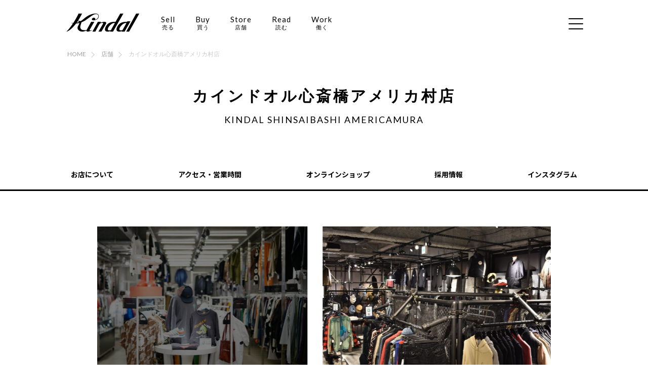

--- FILE ---
content_type: text/html; charset=UTF-8
request_url: https://www.kind.co.jp/amemura/
body_size: 21395
content:
<!DOCTYPE html>
<html>
<head>
<meta charset="UTF-8" />
<meta http-equiv="Content-Style-Type" content="text/css">
<meta name="GENERATOR" content="JustSystems Homepage Builder Version 16.0.10.0 for Windows">
<meta name="viewport" content="width=device-width,initial-scale=1">
<meta name="google-site-verification" content="qrhOFnhKsmvZyGvjLbuUom4QbySnli3bumDRw-b8P1s" />
<title>ブランド古着買取・販売｜大阪アメ村｜カインドオル心斎橋アメリカ村店（kindal）｜アメリカ村三角公園前古着屋</title>
<link rel="canonical" href="https://www.kind.co.jp/amemura/"><link rel="shortcut icon" href="/images/favicon.png" type="image/png" />
<link rel="apple-touch-icon" href="https://www.kind.co.jp/wp-content/uploads/2020/07/kindal_logo.png">
<script src="https://ajax.googleapis.com/ajax/libs/jquery/1.11.3/jquery.min.js"></script>
<link href="https://fonts.googleapis.com/css2?family=Lato:wght@400;700&family=Noto+Sans+JP:wght@400;500;700&display=swap" rel="stylesheet">
<link rel='stylesheet' href='https://cdnjs.cloudflare.com/ajax/libs/Swiper/4.5.1/css/swiper.min.css'>
<link rel="stylesheet" href="https://cdn.jsdelivr.net/npm/perfect-scrollbar@1.5.0/css/perfect-scrollbar.css" />
<script src="https://kit.fontawesome.com/7d1ae515df.js" crossorigin="anonymous"></script>


<link rel="stylesheet" type="text/css" href="//www.kind.co.jp/wp-content/themes/kindal2/style-tenpo.css?20231129" />


		<!-- All in One SEO 4.9.0 - aioseo.com -->
	<meta name="description" content="大阪アメリカ村・心斎橋でブランド古着・洋服の買取なら、大阪心斎橋、アメリカ村にあるブランド古着屋カインドオル心斎橋アメリカ村店へ。ブランド古着・時計・バッグ・アクセサリーなどを大切に買取、大切に販売しております。大阪周辺でブランド古着の宅配買取、出張買取もカインドオル心斎橋アメリカ村店へお気軽にご相談ください。" />
	<meta name="robots" content="max-image-preview:large" />
	<link rel="canonical" href="https://www.kind.co.jp/amemura" />
	<meta name="generator" content="All in One SEO (AIOSEO) 4.9.0" />
		<meta property="og:locale" content="ja_JP" />
		<meta property="og:site_name" content="カインドオル（kindal）心斎橋アメリカ村店｜ブランド古着買取・販売・通販 |" />
		<meta property="og:type" content="article" />
		<meta property="og:title" content="ブランド古着買取・販売｜大阪アメ村｜カインドオル心斎橋アメリカ村店（kindal）｜アメリカ村三角公園前古着屋" />
		<meta property="og:description" content="大阪アメリカ村・心斎橋でブランド古着・洋服の買取なら、大阪心斎橋、アメリカ村にあるブランド古着屋カインドオル心斎橋アメリカ村店へ。ブランド古着・時計・バッグ・アクセサリーなどを大切に買取、大切に販売しております。大阪周辺でブランド古着の宅配買取、出張買取もカインドオル心斎橋アメリカ村店へお気軽にご相談ください。" />
		<meta property="og:url" content="https://www.kind.co.jp/amemura" />
		<meta property="article:published_time" content="2025-01-14T08:27:47+00:00" />
		<meta property="article:modified_time" content="2025-10-10T09:16:00+00:00" />
		<meta name="twitter:card" content="summary" />
		<meta name="twitter:title" content="ブランド古着買取・販売｜大阪アメ村｜カインドオル心斎橋アメリカ村店（kindal）｜アメリカ村三角公園前古着屋" />
		<meta name="twitter:description" content="大阪アメリカ村・心斎橋でブランド古着・洋服の買取なら、大阪心斎橋、アメリカ村にあるブランド古着屋カインドオル心斎橋アメリカ村店へ。ブランド古着・時計・バッグ・アクセサリーなどを大切に買取、大切に販売しております。大阪周辺でブランド古着の宅配買取、出張買取もカインドオル心斎橋アメリカ村店へお気軽にご相談ください。" />
		<script type="application/ld+json" class="aioseo-schema">
			{"@context":"https:\/\/schema.org","@graph":[{"@type":"BreadcrumbList","@id":"https:\/\/www.kind.co.jp\/amemura\/#breadcrumblist","itemListElement":[{"@type":"ListItem","@id":"https:\/\/www.kind.co.jp\/amemura#listItem","position":1,"name":"\u30db\u30fc\u30e0"}]},{"@type":"Organization","@id":"https:\/\/www.kind.co.jp\/amemura\/#organization","name":"\u30ab\u30a4\u30f3\u30c9\u30aa\u30eb\uff08kindal\uff09\u5fc3\u658e\u6a4b\u30a2\u30e1\u30ea\u30ab\u6751\u5e97\uff5c\u30d6\u30e9\u30f3\u30c9\u53e4\u7740\u8cb7\u53d6\u30fb\u8ca9\u58f2\u30fb\u901a\u8ca9","url":"https:\/\/www.kind.co.jp\/amemura\/"},{"@type":"WebPage","@id":"https:\/\/www.kind.co.jp\/amemura\/#webpage","url":"https:\/\/www.kind.co.jp\/amemura\/","name":"\u30d6\u30e9\u30f3\u30c9\u53e4\u7740\u8cb7\u53d6\u30fb\u8ca9\u58f2\uff5c\u5927\u962a\u30a2\u30e1\u6751\uff5c\u30ab\u30a4\u30f3\u30c9\u30aa\u30eb\u5fc3\u658e\u6a4b\u30a2\u30e1\u30ea\u30ab\u6751\u5e97\uff08kindal\uff09\uff5c\u30a2\u30e1\u30ea\u30ab\u6751\u4e09\u89d2\u516c\u5712\u524d\u53e4\u7740\u5c4b","description":"\u5927\u962a\u30a2\u30e1\u30ea\u30ab\u6751\u30fb\u5fc3\u658e\u6a4b\u3067\u30d6\u30e9\u30f3\u30c9\u53e4\u7740\u30fb\u6d0b\u670d\u306e\u8cb7\u53d6\u306a\u3089\u3001\u5927\u962a\u5fc3\u658e\u6a4b\u3001\u30a2\u30e1\u30ea\u30ab\u6751\u306b\u3042\u308b\u30d6\u30e9\u30f3\u30c9\u53e4\u7740\u5c4b\u30ab\u30a4\u30f3\u30c9\u30aa\u30eb\u5fc3\u658e\u6a4b\u30a2\u30e1\u30ea\u30ab\u6751\u5e97\u3078\u3002\u30d6\u30e9\u30f3\u30c9\u53e4\u7740\u30fb\u6642\u8a08\u30fb\u30d0\u30c3\u30b0\u30fb\u30a2\u30af\u30bb\u30b5\u30ea\u30fc\u306a\u3069\u3092\u5927\u5207\u306b\u8cb7\u53d6\u3001\u5927\u5207\u306b\u8ca9\u58f2\u3057\u3066\u304a\u308a\u307e\u3059\u3002\u5927\u962a\u5468\u8fba\u3067\u30d6\u30e9\u30f3\u30c9\u53e4\u7740\u306e\u5b85\u914d\u8cb7\u53d6\u3001\u51fa\u5f35\u8cb7\u53d6\u3082\u30ab\u30a4\u30f3\u30c9\u30aa\u30eb\u5fc3\u658e\u6a4b\u30a2\u30e1\u30ea\u30ab\u6751\u5e97\u3078\u304a\u6c17\u8efd\u306b\u3054\u76f8\u8ac7\u304f\u3060\u3055\u3044\u3002","inLanguage":"ja","isPartOf":{"@id":"https:\/\/www.kind.co.jp\/amemura\/#website"},"breadcrumb":{"@id":"https:\/\/www.kind.co.jp\/amemura\/#breadcrumblist"},"datePublished":"2025-01-14T17:27:47+09:00","dateModified":"2025-10-10T18:16:00+09:00"},{"@type":"WebSite","@id":"https:\/\/www.kind.co.jp\/amemura\/#website","url":"https:\/\/www.kind.co.jp\/amemura\/","name":"\u30ab\u30a4\u30f3\u30c9\u30aa\u30eb\uff08kindal\uff09\u5fc3\u658e\u6a4b\u30a2\u30e1\u30ea\u30ab\u6751\u5e97\uff5c\u30d6\u30e9\u30f3\u30c9\u53e4\u7740\u8cb7\u53d6\u30fb\u8ca9\u58f2\u30fb\u901a\u8ca9","inLanguage":"ja","publisher":{"@id":"https:\/\/www.kind.co.jp\/amemura\/#organization"}}]}
		</script>
		<!-- All in One SEO -->

<link rel='dns-prefetch' href='//secure.gravatar.com' />
<link rel='dns-prefetch' href='//stats.wp.com' />
<link rel='dns-prefetch' href='//v0.wordpress.com' />
<script type="text/javascript" id="wpp-js" src="https://www.kind.co.jp/amemura/wp-content/plugins/wordpress-popular-posts/assets/js/wpp.min.js?ver=7.3.6" data-sampling="0" data-sampling-rate="100" data-api-url="https://www.kind.co.jp/amemura/wp-json/wordpress-popular-posts" data-post-id="0" data-token="495435a435" data-lang="0" data-debug="0"></script>
<script type="text/javascript">
/* <![CDATA[ */
window._wpemojiSettings = {"baseUrl":"https:\/\/s.w.org\/images\/core\/emoji\/15.0.3\/72x72\/","ext":".png","svgUrl":"https:\/\/s.w.org\/images\/core\/emoji\/15.0.3\/svg\/","svgExt":".svg","source":{"concatemoji":"https:\/\/www.kind.co.jp\/amemura\/wp-includes\/js\/wp-emoji-release.min.js?ver=6.5.7"}};
/*! This file is auto-generated */
!function(i,n){var o,s,e;function c(e){try{var t={supportTests:e,timestamp:(new Date).valueOf()};sessionStorage.setItem(o,JSON.stringify(t))}catch(e){}}function p(e,t,n){e.clearRect(0,0,e.canvas.width,e.canvas.height),e.fillText(t,0,0);var t=new Uint32Array(e.getImageData(0,0,e.canvas.width,e.canvas.height).data),r=(e.clearRect(0,0,e.canvas.width,e.canvas.height),e.fillText(n,0,0),new Uint32Array(e.getImageData(0,0,e.canvas.width,e.canvas.height).data));return t.every(function(e,t){return e===r[t]})}function u(e,t,n){switch(t){case"flag":return n(e,"\ud83c\udff3\ufe0f\u200d\u26a7\ufe0f","\ud83c\udff3\ufe0f\u200b\u26a7\ufe0f")?!1:!n(e,"\ud83c\uddfa\ud83c\uddf3","\ud83c\uddfa\u200b\ud83c\uddf3")&&!n(e,"\ud83c\udff4\udb40\udc67\udb40\udc62\udb40\udc65\udb40\udc6e\udb40\udc67\udb40\udc7f","\ud83c\udff4\u200b\udb40\udc67\u200b\udb40\udc62\u200b\udb40\udc65\u200b\udb40\udc6e\u200b\udb40\udc67\u200b\udb40\udc7f");case"emoji":return!n(e,"\ud83d\udc26\u200d\u2b1b","\ud83d\udc26\u200b\u2b1b")}return!1}function f(e,t,n){var r="undefined"!=typeof WorkerGlobalScope&&self instanceof WorkerGlobalScope?new OffscreenCanvas(300,150):i.createElement("canvas"),a=r.getContext("2d",{willReadFrequently:!0}),o=(a.textBaseline="top",a.font="600 32px Arial",{});return e.forEach(function(e){o[e]=t(a,e,n)}),o}function t(e){var t=i.createElement("script");t.src=e,t.defer=!0,i.head.appendChild(t)}"undefined"!=typeof Promise&&(o="wpEmojiSettingsSupports",s=["flag","emoji"],n.supports={everything:!0,everythingExceptFlag:!0},e=new Promise(function(e){i.addEventListener("DOMContentLoaded",e,{once:!0})}),new Promise(function(t){var n=function(){try{var e=JSON.parse(sessionStorage.getItem(o));if("object"==typeof e&&"number"==typeof e.timestamp&&(new Date).valueOf()<e.timestamp+604800&&"object"==typeof e.supportTests)return e.supportTests}catch(e){}return null}();if(!n){if("undefined"!=typeof Worker&&"undefined"!=typeof OffscreenCanvas&&"undefined"!=typeof URL&&URL.createObjectURL&&"undefined"!=typeof Blob)try{var e="postMessage("+f.toString()+"("+[JSON.stringify(s),u.toString(),p.toString()].join(",")+"));",r=new Blob([e],{type:"text/javascript"}),a=new Worker(URL.createObjectURL(r),{name:"wpTestEmojiSupports"});return void(a.onmessage=function(e){c(n=e.data),a.terminate(),t(n)})}catch(e){}c(n=f(s,u,p))}t(n)}).then(function(e){for(var t in e)n.supports[t]=e[t],n.supports.everything=n.supports.everything&&n.supports[t],"flag"!==t&&(n.supports.everythingExceptFlag=n.supports.everythingExceptFlag&&n.supports[t]);n.supports.everythingExceptFlag=n.supports.everythingExceptFlag&&!n.supports.flag,n.DOMReady=!1,n.readyCallback=function(){n.DOMReady=!0}}).then(function(){return e}).then(function(){var e;n.supports.everything||(n.readyCallback(),(e=n.source||{}).concatemoji?t(e.concatemoji):e.wpemoji&&e.twemoji&&(t(e.twemoji),t(e.wpemoji)))}))}((window,document),window._wpemojiSettings);
/* ]]> */
</script>
<link rel='stylesheet' id='sbi_styles-css' href='https://www.kind.co.jp/amemura/wp-content/plugins/instagram-feed/css/sbi-styles.min.css?ver=6.10.0' type='text/css' media='all' />
<style id='wp-emoji-styles-inline-css' type='text/css'>

	img.wp-smiley, img.emoji {
		display: inline !important;
		border: none !important;
		box-shadow: none !important;
		height: 1em !important;
		width: 1em !important;
		margin: 0 0.07em !important;
		vertical-align: -0.1em !important;
		background: none !important;
		padding: 0 !important;
	}
</style>
<link rel='stylesheet' id='wp-block-library-css' href='https://www.kind.co.jp/amemura/wp-includes/css/dist/block-library/style.min.css?ver=6.5.7' type='text/css' media='all' />
<link rel='stylesheet' id='aioseo/css/src/vue/standalone/blocks/table-of-contents/global.scss-css' href='https://www.kind.co.jp/amemura/wp-content/plugins/all-in-one-seo-pack/dist/Lite/assets/css/table-of-contents/global.e90f6d47.css?ver=4.9.0' type='text/css' media='all' />
<link rel='stylesheet' id='mediaelement-css' href='https://www.kind.co.jp/amemura/wp-includes/js/mediaelement/mediaelementplayer-legacy.min.css?ver=4.2.17' type='text/css' media='all' />
<link rel='stylesheet' id='wp-mediaelement-css' href='https://www.kind.co.jp/amemura/wp-includes/js/mediaelement/wp-mediaelement.min.css?ver=6.5.7' type='text/css' media='all' />
<style id='jetpack-sharing-buttons-style-inline-css' type='text/css'>
.jetpack-sharing-buttons__services-list{display:flex;flex-direction:row;flex-wrap:wrap;gap:0;list-style-type:none;margin:5px;padding:0}.jetpack-sharing-buttons__services-list.has-small-icon-size{font-size:12px}.jetpack-sharing-buttons__services-list.has-normal-icon-size{font-size:16px}.jetpack-sharing-buttons__services-list.has-large-icon-size{font-size:24px}.jetpack-sharing-buttons__services-list.has-huge-icon-size{font-size:36px}@media print{.jetpack-sharing-buttons__services-list{display:none!important}}.editor-styles-wrapper .wp-block-jetpack-sharing-buttons{gap:0;padding-inline-start:0}ul.jetpack-sharing-buttons__services-list.has-background{padding:1.25em 2.375em}
</style>
<style id='classic-theme-styles-inline-css' type='text/css'>
/*! This file is auto-generated */
.wp-block-button__link{color:#fff;background-color:#32373c;border-radius:9999px;box-shadow:none;text-decoration:none;padding:calc(.667em + 2px) calc(1.333em + 2px);font-size:1.125em}.wp-block-file__button{background:#32373c;color:#fff;text-decoration:none}
</style>
<style id='global-styles-inline-css' type='text/css'>
body{--wp--preset--color--black: #000000;--wp--preset--color--cyan-bluish-gray: #abb8c3;--wp--preset--color--white: #ffffff;--wp--preset--color--pale-pink: #f78da7;--wp--preset--color--vivid-red: #cf2e2e;--wp--preset--color--luminous-vivid-orange: #ff6900;--wp--preset--color--luminous-vivid-amber: #fcb900;--wp--preset--color--light-green-cyan: #7bdcb5;--wp--preset--color--vivid-green-cyan: #00d084;--wp--preset--color--pale-cyan-blue: #8ed1fc;--wp--preset--color--vivid-cyan-blue: #0693e3;--wp--preset--color--vivid-purple: #9b51e0;--wp--preset--gradient--vivid-cyan-blue-to-vivid-purple: linear-gradient(135deg,rgba(6,147,227,1) 0%,rgb(155,81,224) 100%);--wp--preset--gradient--light-green-cyan-to-vivid-green-cyan: linear-gradient(135deg,rgb(122,220,180) 0%,rgb(0,208,130) 100%);--wp--preset--gradient--luminous-vivid-amber-to-luminous-vivid-orange: linear-gradient(135deg,rgba(252,185,0,1) 0%,rgba(255,105,0,1) 100%);--wp--preset--gradient--luminous-vivid-orange-to-vivid-red: linear-gradient(135deg,rgba(255,105,0,1) 0%,rgb(207,46,46) 100%);--wp--preset--gradient--very-light-gray-to-cyan-bluish-gray: linear-gradient(135deg,rgb(238,238,238) 0%,rgb(169,184,195) 100%);--wp--preset--gradient--cool-to-warm-spectrum: linear-gradient(135deg,rgb(74,234,220) 0%,rgb(151,120,209) 20%,rgb(207,42,186) 40%,rgb(238,44,130) 60%,rgb(251,105,98) 80%,rgb(254,248,76) 100%);--wp--preset--gradient--blush-light-purple: linear-gradient(135deg,rgb(255,206,236) 0%,rgb(152,150,240) 100%);--wp--preset--gradient--blush-bordeaux: linear-gradient(135deg,rgb(254,205,165) 0%,rgb(254,45,45) 50%,rgb(107,0,62) 100%);--wp--preset--gradient--luminous-dusk: linear-gradient(135deg,rgb(255,203,112) 0%,rgb(199,81,192) 50%,rgb(65,88,208) 100%);--wp--preset--gradient--pale-ocean: linear-gradient(135deg,rgb(255,245,203) 0%,rgb(182,227,212) 50%,rgb(51,167,181) 100%);--wp--preset--gradient--electric-grass: linear-gradient(135deg,rgb(202,248,128) 0%,rgb(113,206,126) 100%);--wp--preset--gradient--midnight: linear-gradient(135deg,rgb(2,3,129) 0%,rgb(40,116,252) 100%);--wp--preset--font-size--small: 13px;--wp--preset--font-size--medium: 20px;--wp--preset--font-size--large: 36px;--wp--preset--font-size--x-large: 42px;--wp--preset--spacing--20: 0.44rem;--wp--preset--spacing--30: 0.67rem;--wp--preset--spacing--40: 1rem;--wp--preset--spacing--50: 1.5rem;--wp--preset--spacing--60: 2.25rem;--wp--preset--spacing--70: 3.38rem;--wp--preset--spacing--80: 5.06rem;--wp--preset--shadow--natural: 6px 6px 9px rgba(0, 0, 0, 0.2);--wp--preset--shadow--deep: 12px 12px 50px rgba(0, 0, 0, 0.4);--wp--preset--shadow--sharp: 6px 6px 0px rgba(0, 0, 0, 0.2);--wp--preset--shadow--outlined: 6px 6px 0px -3px rgba(255, 255, 255, 1), 6px 6px rgba(0, 0, 0, 1);--wp--preset--shadow--crisp: 6px 6px 0px rgba(0, 0, 0, 1);}:where(.is-layout-flex){gap: 0.5em;}:where(.is-layout-grid){gap: 0.5em;}body .is-layout-flex{display: flex;}body .is-layout-flex{flex-wrap: wrap;align-items: center;}body .is-layout-flex > *{margin: 0;}body .is-layout-grid{display: grid;}body .is-layout-grid > *{margin: 0;}:where(.wp-block-columns.is-layout-flex){gap: 2em;}:where(.wp-block-columns.is-layout-grid){gap: 2em;}:where(.wp-block-post-template.is-layout-flex){gap: 1.25em;}:where(.wp-block-post-template.is-layout-grid){gap: 1.25em;}.has-black-color{color: var(--wp--preset--color--black) !important;}.has-cyan-bluish-gray-color{color: var(--wp--preset--color--cyan-bluish-gray) !important;}.has-white-color{color: var(--wp--preset--color--white) !important;}.has-pale-pink-color{color: var(--wp--preset--color--pale-pink) !important;}.has-vivid-red-color{color: var(--wp--preset--color--vivid-red) !important;}.has-luminous-vivid-orange-color{color: var(--wp--preset--color--luminous-vivid-orange) !important;}.has-luminous-vivid-amber-color{color: var(--wp--preset--color--luminous-vivid-amber) !important;}.has-light-green-cyan-color{color: var(--wp--preset--color--light-green-cyan) !important;}.has-vivid-green-cyan-color{color: var(--wp--preset--color--vivid-green-cyan) !important;}.has-pale-cyan-blue-color{color: var(--wp--preset--color--pale-cyan-blue) !important;}.has-vivid-cyan-blue-color{color: var(--wp--preset--color--vivid-cyan-blue) !important;}.has-vivid-purple-color{color: var(--wp--preset--color--vivid-purple) !important;}.has-black-background-color{background-color: var(--wp--preset--color--black) !important;}.has-cyan-bluish-gray-background-color{background-color: var(--wp--preset--color--cyan-bluish-gray) !important;}.has-white-background-color{background-color: var(--wp--preset--color--white) !important;}.has-pale-pink-background-color{background-color: var(--wp--preset--color--pale-pink) !important;}.has-vivid-red-background-color{background-color: var(--wp--preset--color--vivid-red) !important;}.has-luminous-vivid-orange-background-color{background-color: var(--wp--preset--color--luminous-vivid-orange) !important;}.has-luminous-vivid-amber-background-color{background-color: var(--wp--preset--color--luminous-vivid-amber) !important;}.has-light-green-cyan-background-color{background-color: var(--wp--preset--color--light-green-cyan) !important;}.has-vivid-green-cyan-background-color{background-color: var(--wp--preset--color--vivid-green-cyan) !important;}.has-pale-cyan-blue-background-color{background-color: var(--wp--preset--color--pale-cyan-blue) !important;}.has-vivid-cyan-blue-background-color{background-color: var(--wp--preset--color--vivid-cyan-blue) !important;}.has-vivid-purple-background-color{background-color: var(--wp--preset--color--vivid-purple) !important;}.has-black-border-color{border-color: var(--wp--preset--color--black) !important;}.has-cyan-bluish-gray-border-color{border-color: var(--wp--preset--color--cyan-bluish-gray) !important;}.has-white-border-color{border-color: var(--wp--preset--color--white) !important;}.has-pale-pink-border-color{border-color: var(--wp--preset--color--pale-pink) !important;}.has-vivid-red-border-color{border-color: var(--wp--preset--color--vivid-red) !important;}.has-luminous-vivid-orange-border-color{border-color: var(--wp--preset--color--luminous-vivid-orange) !important;}.has-luminous-vivid-amber-border-color{border-color: var(--wp--preset--color--luminous-vivid-amber) !important;}.has-light-green-cyan-border-color{border-color: var(--wp--preset--color--light-green-cyan) !important;}.has-vivid-green-cyan-border-color{border-color: var(--wp--preset--color--vivid-green-cyan) !important;}.has-pale-cyan-blue-border-color{border-color: var(--wp--preset--color--pale-cyan-blue) !important;}.has-vivid-cyan-blue-border-color{border-color: var(--wp--preset--color--vivid-cyan-blue) !important;}.has-vivid-purple-border-color{border-color: var(--wp--preset--color--vivid-purple) !important;}.has-vivid-cyan-blue-to-vivid-purple-gradient-background{background: var(--wp--preset--gradient--vivid-cyan-blue-to-vivid-purple) !important;}.has-light-green-cyan-to-vivid-green-cyan-gradient-background{background: var(--wp--preset--gradient--light-green-cyan-to-vivid-green-cyan) !important;}.has-luminous-vivid-amber-to-luminous-vivid-orange-gradient-background{background: var(--wp--preset--gradient--luminous-vivid-amber-to-luminous-vivid-orange) !important;}.has-luminous-vivid-orange-to-vivid-red-gradient-background{background: var(--wp--preset--gradient--luminous-vivid-orange-to-vivid-red) !important;}.has-very-light-gray-to-cyan-bluish-gray-gradient-background{background: var(--wp--preset--gradient--very-light-gray-to-cyan-bluish-gray) !important;}.has-cool-to-warm-spectrum-gradient-background{background: var(--wp--preset--gradient--cool-to-warm-spectrum) !important;}.has-blush-light-purple-gradient-background{background: var(--wp--preset--gradient--blush-light-purple) !important;}.has-blush-bordeaux-gradient-background{background: var(--wp--preset--gradient--blush-bordeaux) !important;}.has-luminous-dusk-gradient-background{background: var(--wp--preset--gradient--luminous-dusk) !important;}.has-pale-ocean-gradient-background{background: var(--wp--preset--gradient--pale-ocean) !important;}.has-electric-grass-gradient-background{background: var(--wp--preset--gradient--electric-grass) !important;}.has-midnight-gradient-background{background: var(--wp--preset--gradient--midnight) !important;}.has-small-font-size{font-size: var(--wp--preset--font-size--small) !important;}.has-medium-font-size{font-size: var(--wp--preset--font-size--medium) !important;}.has-large-font-size{font-size: var(--wp--preset--font-size--large) !important;}.has-x-large-font-size{font-size: var(--wp--preset--font-size--x-large) !important;}
.wp-block-navigation a:where(:not(.wp-element-button)){color: inherit;}
:where(.wp-block-post-template.is-layout-flex){gap: 1.25em;}:where(.wp-block-post-template.is-layout-grid){gap: 1.25em;}
:where(.wp-block-columns.is-layout-flex){gap: 2em;}:where(.wp-block-columns.is-layout-grid){gap: 2em;}
.wp-block-pullquote{font-size: 1.5em;line-height: 1.6;}
</style>
<link rel='stylesheet' id='contact-form-7-css' href='https://www.kind.co.jp/amemura/wp-content/plugins/contact-form-7/includes/css/styles.css?ver=5.9.6' type='text/css' media='all' />
<link rel='stylesheet' id='post-list-style-css' href='https://www.kind.co.jp/amemura/wp-content/plugins/post-list-generator/post-list-generator.css?ver=1.3.0' type='text/css' media='all' />
<link rel='stylesheet' id='wp-ulike-css' href='https://www.kind.co.jp/amemura/wp-content/plugins/wp-ulike/assets/css/wp-ulike.min.css?ver=4.7.11' type='text/css' media='all' />
<link rel='stylesheet' id='wordpress-popular-posts-css-css' href='https://www.kind.co.jp/amemura/wp-content/plugins/wordpress-popular-posts/assets/css/wpp.css?ver=7.3.6' type='text/css' media='all' />
<link rel='stylesheet' id='taxopress-frontend-css-css' href='https://www.kind.co.jp/amemura/wp-content/plugins/simple-tags/assets/frontend/css/frontend.css?ver=3.40.1' type='text/css' media='all' />
<link rel='stylesheet' id='wp-pagenavi-css' href='https://www.kind.co.jp/amemura/wp-content/plugins/wp-pagenavi/pagenavi-css.css?ver=2.70' type='text/css' media='all' />
<script type="text/javascript" src="//ajax.googleapis.com/ajax/libs/jquery/1.11.3/jquery.min.js?ver=1.11.3" id="jquery-js"></script>
<script type="text/javascript" id="post-list-js-js-extra">
/* <![CDATA[ */
var PLG_Setting = {"ajaxurl":"https:\/\/www.kind.co.jp\/amemura\/wp-admin\/admin-ajax.php","action":"get_post_ajax","plg_dateformat":"Y\u5e74n\u6708j\u65e5","next_page":"1"};
/* ]]> */
</script>
<script type="text/javascript" src="https://www.kind.co.jp/amemura/wp-content/plugins/post-list-generator/next-page.js?ver=1.3.0" id="post-list-js-js"></script>
<script type="text/javascript" src="https://www.kind.co.jp/amemura/wp-content/plugins/wp-retina-2x/app/picturefill.min.js?ver=1763268357" id="wr2x-picturefill-js-js"></script>
<script type="text/javascript" src="https://www.kind.co.jp/amemura/wp-content/plugins/simple-tags/assets/frontend/js/frontend.js?ver=3.40.1" id="taxopress-frontend-js-js"></script>
<script type="text/javascript" src="//cdnjs.cloudflare.com/ajax/libs/jquery-migrate/1.2.1/jquery-migrate.min.js?ver=1.2.1" id="jquery-mig-js"></script>
<link rel="https://api.w.org/" href="https://www.kind.co.jp/amemura/wp-json/" /><link rel="alternate" type="application/json" href="https://www.kind.co.jp/amemura/wp-json/wp/v2/pages/14860" /><link rel='shortlink' href='https://wp.me/PcObIT-3RG' />
<link rel="alternate" type="application/json+oembed" href="https://www.kind.co.jp/amemura/wp-json/oembed/1.0/embed?url=https%3A%2F%2Fwww.kind.co.jp%2Famemura%2F" />
<link rel="alternate" type="text/xml+oembed" href="https://www.kind.co.jp/amemura/wp-json/oembed/1.0/embed?url=https%3A%2F%2Fwww.kind.co.jp%2Famemura%2F&#038;format=xml" />
<script type="application/ld+json" data-schema="14860-page-Default">{"@context":"https:\/\/schema.org\/","@type":"Article","@id":"https:\/\/www.kind.co.jp\/amemura#Article","mainEntityOfPage":"https:\/\/www.kind.co.jp\/amemura","headline":"kindal \u30ab\u30a4\u30f3\u30c9\u30aa\u30eb \u5fc3\u658e\u6a4b\u30a2\u30e1\u6751\u5e97_renew","name":"kindal \u30ab\u30a4\u30f3\u30c9\u30aa\u30eb \u5fc3\u658e\u6a4b\u30a2\u30e1\u6751\u5e97_renew","description":"HOME \u5e97\u8217 \u30ab\u30a4\u30f3\u30c9\u30aa\u30eb\u5fc3\u658e\u6a4b\u30a2\u30e1\u30ea\u30ab\u6751\u5e97 \u30ab\u30a4\u30f3\u30c9\u30aa\u30eb\u5fc3\u658e\u6a4b\u30a2\u30e1\u30ea\u30ab\u6751\u5e97KINDAL SHINSAIBA [&hellip;]","datePublished":"2025-01-14","dateModified":"2025-10-10","author":{"@type":"Person","@id":"https:\/\/www.kind.co.jp\/amemura\/archives\/author\/admin#Person","name":"admin","url":"https:\/\/www.kind.co.jp\/amemura\/archives\/author\/admin","image":{"@type":"ImageObject","@id":"https:\/\/secure.gravatar.com\/avatar\/5bffc97d10aa47db89a5c0d690c5e3e4?s=96&d=mm&r=g","url":"https:\/\/secure.gravatar.com\/avatar\/5bffc97d10aa47db89a5c0d690c5e3e4?s=96&d=mm&r=g","height":96,"width":96}},"image":{"@type":"ImageObject","@id":"https:\/\/www.kind.co.jp\/amemura\/files\/2025\/01\/shop_img_am_1.jpg","url":"https:\/\/www.kind.co.jp\/amemura\/files\/2025\/01\/shop_img_am_1.jpg","height":"","width":""},"url":"https:\/\/www.kind.co.jp\/amemura"}</script>
	<style>img#wpstats{display:none}</style>
		            <style id="wpp-loading-animation-styles">@-webkit-keyframes bgslide{from{background-position-x:0}to{background-position-x:-200%}}@keyframes bgslide{from{background-position-x:0}to{background-position-x:-200%}}.wpp-widget-block-placeholder,.wpp-shortcode-placeholder{margin:0 auto;width:60px;height:3px;background:#dd3737;background:linear-gradient(90deg,#dd3737 0%,#571313 10%,#dd3737 100%);background-size:200% auto;border-radius:3px;-webkit-animation:bgslide 1s infinite linear;animation:bgslide 1s infinite linear}</style>
            <style type="text/css">a.st_tag, a.internal_tag, .st_tag, .internal_tag { text-decoration: underline !important; }</style><script>
    function getPosition() {
      navigator.geolocation.getCurrentPosition(
        function(position) {
          var z=7;
          $.ajaxSetup({ async: false });
          $.getJSON("/original/kind_map.json" , function(tenpos) {
            var tenpos1 = [], tenpos2 = [];
            for (key in tenpos) {
              var d = distance(position.coords.latitude, position.coords.longitude, tenpos[key].lat, tenpos[key].lng)
              tenpos[key]["distance"] = d;
              if (d <= 10) {
                z=12;
                break;
              }
            }
          });
          $.ajaxSetup({ async: true });
          window.location.href = "https://www.kind.co.jp/kaitori/shops?lat="+position.coords.latitude+"&lng="+position.coords.longitude+"&zoom=12";
        },
        // 取得失敗した場合
        function(error) {
          window.location.href = "https://www.kind.co.jp/kaitori/shops?lat=35.64131473977677&lng=137.70037291195285&zoom=7";
        }
      );

    }
    function distance(lat1, lng1, lat2, lng2) {
      lat1 *= Math.PI / 180;
      lng1 *= Math.PI / 180;
      lat2 *= Math.PI / 180;
      lng2 *= Math.PI / 180;
      return 6371 * Math.acos(Math.cos(lat1) * Math.cos(lat2) * Math.cos(lng2 - lng1) + Math.sin(lat1) * Math.sin(lat2));
    }
</script>
<script>
$(function () {
 var headerHight = 130; //ヘッダの高さ
 $('a[href^=#]').click(function(){
     var href= $(this).attr("href");
       var target = $(href == "#" || href == "" ? 'html' : href);
        var position = target.offset().top-headerHight; //ヘッダの高さ分位置をずらす
     $("html, body").animate({scrollTop:position}, 550, "swing");
        return false;
   });
});
</script>
<script>
$(function () {
	$(".header_menu_ttl").click(function(){
		$(this).next().slideToggle();
		$('.header_menu_ttl').not($(this)).next('.hdmenu').slideUp();
		// タブ選択中の色
		$(this).css('border-bottom', '2px solid #000');
		$('.header_menu_ttl').not($(this)).css('border-bottom', 'none');
	});
	$(".nav_ttl").click(function(){
		$(this).next().slideToggle();
		$('.nav_ttl').not($(this)).next('.navMenu').slideUp();
	});
	$(document).click(function(event){
		if(!$(event.target).closest('.header_menu_ttl,.hdmenu,.nav_ttl,.navMenu').length){
			$('.hdmenu,.navMenu').slideUp();
			$(".header_menu_ttl").css('border-bottom', 'none');
		}
	});
});
</script>

<script>
if (!window.matchMedia( "(max-width: 768px)" ).matches) {
$(function() {
	$('.mega_menu').hover(function() {
		$(this).find('.mega_menu_wrap').stop().fadeIn(200);
		$('body').addClass('overlay');
		}, function() {
			$(this).find('.mega_menu_wrap').stop().fadeOut(200);
			$('body').removeClass('overlay');
	});
});
}

if (window.matchMedia( "(max-width: 768px)" ).matches) {
$(function(){
	var state = false;
	var scrollpos;
	$('.btn-gNav').on('click', function(){
		$(this).toggleClass('open');
		$('#gNav').toggleClass('open');
		if(state == false) {
			scrollpos = $(window).scrollTop();
			$('body').addClass('fixed').css({'top': -scrollpos});
			state = true;
		} else {
			$('body').removeClass('fixed').css({'top': 0});
			window.scrollTo( 0 , scrollpos );
		state = false;
		}
	});
});
$(function(){
	$(".accordion-container h4").on('click', function () {
		$(this).toggleClass("open");
		$(this).next().slideToggle(300);
	});
});
}
</script>
<script>
    $(function(){
        var setImg = '.viewer';
        var fadeSpeed = 3000;
        var switchDelay = 4000;
      
        $(setImg).children('img').css({opacity:'0'});
        $(setImg + ' img:first').stop().animate({opacity:'1',zIndex:'-1'},fadeSpeed);
      
        setInterval(function(){
            $(setImg + ' :first-child').animate({opacity:'0',zIndex:'-2'},fadeSpeed).next('img').animate({opacity:'1',zIndex:'-1'},fadeSpeed).end().appendTo(setImg);
        },switchDelay);
    });
</script>

<script type="text/javascript">
/**
 * 到達したら要素を表示させる フェードイン
 */
function showElementAnimation() {

  var element = document.getElementsByClassName('fadeIn');
  if(!element) return; // 要素がなかったら処理をキャンセル
  
  var showTiming = window.innerHeight > 768 ? 200 : 40; // 要素が出てくるタイミングはここで調整
  var scrollY = window.pageYOffset;
  var windowH = window.innerHeight;

  for(var i=0;i<element.length;i++) { 
    var elemClientRect = element[i].getBoundingClientRect(); 
    var elemY = scrollY + elemClientRect.top; 
    if(scrollY + windowH - showTiming > elemY) {
      element[i].classList.add('show');
    } else if(scrollY + windowH < elemY) {
      if(!navigator.userAgent.match(/(iPhone|iPad|iPod|Android)/)){
      //ここに書いた処理はスマホの時は無効
      // 上にスクロールして再度非表示にする場合はこちらを記述
      element[i].classList.remove('show');
    }
    }
  }
}
showElementAnimation();
window.addEventListener('scroll', showElementAnimation);
</script>

<script>
$(function() {
    var showFlag = false;
    var topBtn = $('#PageTop');    
    //スクロールしてトップ
    topBtn.click(function () {
        $('body,html').animate({
            scrollTop: 0
        }, 500);
        return false;
    });
});
</script>
<script>
if (window.matchMedia( "(max-width: 768px)" ).matches) {
( function( $ ) {
	$(function(){
		    $('.footer_list').hide();
		    $('.sp_open').click(function() {
		    $('.sp_open').toggleClass('open_f_menu');
		    $(this).next().slideToggle();
		    $('.sp_open').not(this).removeClass('open_f_menu');
		    $('.sp_open').not($(this)).next('.footer_list').slideUp();
		});
	});
} )( jQuery );
}
</script>

<script>
$(function () {
    $('.Item').on('click', function(){
        $(this).addClass('isActive');
        $('.Item').not($(this)).removeClass('isActive');
    });

    $('li:first-child .Item').addClass('isActive');


if (window.matchMedia( "(min-width: 769px)" ).matches) {
/* ウィンドウサイズが 768px以下の場合に有効にしたい処理*/
    $('.Item').on({
        'mouseenter': function() {
            // マウスオーバー時の処理
            $(this).css('opacity','0.6');
            $('.isActive').css('opacity','1');
        },
        'mouseleave': function() {
            // マウスアウト時の処理
            $(this).css('opacity','1');
        }
    });
}

});
</script>

<script>
  // 店舗一覧
$(function () {
  // 最初のコンテンツ以外は非表示
  $(".shoplist_content:not(:first-of-type)").css("display", "none");
  // 矢印の向きを変えておく
  $(".shopName:first-of-type").addClass("open");
 
  $(".shopName").click(function () {
    // $(".open").not(this).removeClass("open").next().slideUp(300);
    $(this).toggleClass("open").next().slideToggle(300);
  });
});
</script>
<script>
function FixedAnime() {
  var headerH = $('#header').outerHeight(true);
  $('body').css('padding-top', headerH); // body要素の上部に余白を設定
  $('#header').addClass('fixed');// fixedというクラス名を付与
}
$(document).ready(function () {
  FixedAnime(); // 初期設定を実行

  $(window).resize(function () {
    FixedAnime(); // ウィンドウのリサイズ時にも設定を更新
  });
});

// スクロール時の処理
//$(window).scroll(function() {
//  var scroll = $(window).scrollTop();
//  if (scroll >= headerH) {
//    $('#header').addClass('fixed-top'); // スクロール位置がヘッダーの高さ以上になったらfixed-topクラスを付与
//  } else {
//    $('#header').removeClass('fixed-top'); // スクロール位置がヘッダーの高さ以下になったらfixed-topクラスを除去
//  }
//});

//ナビゲーションをクリックした際のスムーススクロール
$('#g-nav a').click(function () {
  var elmHash = $(this).attr('href'); //hrefの内容を取得
  var pos = Math.round($(elmHash).offset().top-120);  //headerの高さを引く
  $('body,html').animate({scrollTop: pos}, 500);//取得した位置にスクロール※数値が大きいほどゆっくりスクロール
  return false;//リンクの無効化
});

// 画面をスクロールをしたら動かしたい場合の記述
$(window).scroll(function () {
  FixedAnime();/* スクロール途中からヘッダーを出現させる関数を呼ぶ*/
});

// ページが読み込まれたらすぐに動かしたい場合の記述
$(window).on('load', function () {
  FixedAnime();/* スクロール途中からヘッダーを出現させる関数を呼ぶ*/
});
</script>
<script>
$(document).ready(function() {
  var bann = $('#page_top');
  bann.css('bottom', '-140px'); // 初期状態では非表示

  $(window).scroll(function() {
    var scrollTop = $(this).scrollTop();
    var windowHeight = $(this).height();
    var footerTop = $('footer').offset().top;

    if (scrollTop + windowHeight > footerTop) {
      // フッター手前でボタンを固定
      bann.css({
        position: 'fixed',
        bottom: windowHeight - (footerTop - scrollTop),
        transition: 'none' // アニメーションを無効にする
      });
    } else if (scrollTop > footerTop - windowHeight) {
      bann.css({
        position: 'fixed',
        bottom: 0,
        transform: 'none',
        transition: 'none' // アニメーションを無効にする
      });
    } else if (scrollTop > 500) {

      // 500px以上スクロールしたら滑らかに表示
      bann.css({
        bottom: 0,
        transition: 'bottom 0.3s' // 0.3秒のアニメーションを追加
      });
    } else {
      bann.css({
        bottom: '-140px',
        transition: 'bottom 0.3s' // 0.3秒のアニメーションを追加
      });
    }
  });
});
</script>
<script>
$(function(){
  let headerHeight = $('#header').outerHeight();
  let speed = 500;

  $('a[href^="#"]').click(function() {
    let href= $(this).attr("href");
    let target = $(href == "#" || href == "" ? 'html' : href);
    let position = target.offset().top - headerHeight;
    $('html, body').stop().animate({scrollTop:position}, speed, "swing");
    return false;
  });

});
</script>
<style>
/* 2025/10/25 に追加 */
header .kindal_logo {
	margin: 0;
	padding: 0;
}
header .kindal_logo img {
	width: 150px;
}
@media screen and (max-width: 768px) {
	header .kindal_logo img {
		width: 25%;
	}
}
</style>

</head>
<body>
<script type="text/javascript">
(function(s,m,n,l,o,g,i,c,a,d){c=(s[o]||(s[o]={}))[g]||(s[o][g]={});if(c[i])return;c[i]=function(){(c[i+"_queue"]||(c[i+"_queue"]=[])).push(arguments)};a=m.createElement(n);a.charset="utf-8";a.async=true;a.src=l;d=m.getElementsByTagName(n)[0];d.parentNode.insertBefore(a,d)})(window,document,"script","https://cd.ladsp.com/script/conv2.js","Smn","Logicad","conv");
Smn.Logicad.conv({
"smnAdvertiserId":"00016547"
});
</script>
<script type="text/javascript">
(function(s,m,n,l,o,g,i,c,a,d){c=(s[o]||(s[o]={}))[g]||(s[o][g]={});if(c[i])return;c[i]=function(){(c[i+"_queue"]||(c[i+"_queue"]=[])).push(arguments)};a=m.createElement(n);a.charset="utf-8";a.async=true;a.src=l;d=m.getElementsByTagName(n)[0];d.parentNode.insertBefore(a,d)})(window,document,"script","https://cd.ladsp.com/script/pixel2.js","Smn","Logicad","pixel");Smn.Logicad.pixel({
"smnAdvertiserId":"00016547"});
(function(s,m,n,l,o,g,i,c,a,d){c=(s[o]||(s[o]={}))[g]||(s[o][g]={});if(c[i])return;c[i]=function(){(c[i+"_queue"]||(c[i+"_queue"]=[])).push(arguments)};a=m.createElement(n);a.charset="utf-8";a.async=true;a.src=l;d=m.getElementsByTagName(n)[0];d.parentNode.insertBefore(a,d)})(window,document,"script","https://cd.ladsp.com/script/pixel2_p_delay.js","Smn","Logicad","pixel_p_delay");
Smn.Logicad.pixel_p_delay({"smnDelaySecondsArray":[10,30,60,90],"smnAdvertiserId":"00016547"});
</script>
<header id="header">
<div class="header_inner">
	<div class="kindal_logo"><a href="https://www.kind.co.jp/"><img src="https://www.kind.co.jp/images/front/main/kindal_logo_600_bl.png" /></a></div>
	<ul class="header_menu">
	  <li><a href="https://www.kind.co.jp/kaitori/">Sell<span>売る</span></a></li>
	  <li><a href="https://shop.kind.co.jp/" target="_blank">Buy<span>買う</span></a></li>
	  <li><a href="https://www.kind.co.jp/information">Store<span>店舗</span></a></li>
	  <li><a href="https://www.kind.co.jp/kaitori/column">Read<span>読む</span></a></li>
	  <li><a href="https://www.kind.co.jp/recruit/">Work<span>働く</span></a></li>
	</ul>
	<div class="openbtn1">
		<span></span>
		<span></span>
		<span></span>
	</div>
	<nav id="g-nav">
	<div class="g-nav-inner">
		<div id="g-nav-panel">
			<div class="g-nav-panel-icon">
				<ul>
				  <li><a href="https://www.kind.co.jp/nearshops"><img src="https://www.kind.co.jp/images/icon_store.gif" /><!--<span>近くの店舗</span>--></a></li>
				  <li><a href="https://shop.kind.co.jp/" target="_blank"><img src="https://www.kind.co.jp/images/icon_kindalonline.gif" /><!--<span>ONLINE</span>--></a></li>
				  <li><a href="https://kaitori.kind.co.jp/"><img src="https://www.kind.co.jp/images/icon_takuhaikaitori.gif" /><!--<span>宅配買取</span>--></a></li>
				</ul>
			</div>
			<div class="g-nav-banner"><a href="https://www.kind.co.jp/kaitori/aruaru" target="_blank"><img src="https://www.kind.co.jp/images/front/aruaru/kaitori_aruaru_bn_800x180.gif" alt="カインドオルの買取あるある" class="pc" /><img src="https://www.kind.co.jp/images/front/aruaru/kaitori_aruaru_bn_640x180.gif" alt="カインドオルの買取あるある" class="sp" /></a></div>
		<div class="g-nav-list">
		  <ul>
		    <li class="menu"><span>SELL</span> <span>売る</span>
		      <ol>
		        <li><a href="https://www.kind.co.jp/kaitori/">買取ページ</a></li>
		        <details open>
		        <summary>買取方法</summary>
		          <ol>
		            <li><a href="https://www.kind.co.jp/kaitori/shop-kaitori">店頭買取</a></li>
		            <li><a href="https://kaitori.kind.co.jp/">宅配買取</a></li>
		            <li><a href="https://www.kind.co.jp/kaitori/door-to-door-service">出張買取</a></li>
		            <li><a href="https://www.kind.co.jp/kaitori/corporate">法人買取</a></li>
		          </ol>
		        </details>
		      </ol>
		    </li>
		    <li class="menu"><span>BRAND</span> <span>取扱いブランド</span>
		      <ol>
		        <details style="border-top: 1px solid #ccc;">
		        <summary>買取ジャンル</summary>
		          <ol>
		            <li><a href="https://www.kind.co.jp/kaitori/kaitori_genre">買取ジャンル一覧</a></li>
		            <li><a href="https://www.kind.co.jp/kaitori/kaitori_genre_luxury">ラグジュアリー</a></li>
		            <li><a href="https://www.kind.co.jp/kaitori/kaitori_genre_designers">デザイナーズ</a></li>
		            <li><a href="https://www.kind.co.jp/kaitori/kaitori_genre_techwear">テックウェア</a></li>
		            <li><a href="https://www.kind.co.jp/kaitori/kaitori_genre_authentic">オーセンティック</a></li>
		            <li><a href="https://www.kind.co.jp/kaitori/kaitori_genre_mode_street">ストリート＆モード</a></li>
		            <li><a href="https://www.kind.co.jp/kaitori/kaitori_genre_active_work">アウトドア</a></li>
		            <li><a href="https://www.kind.co.jp/kaitori/kaitori_genre_nowfeature">ナウフィーチャー</a></li>
		            <li><a href="https://www.kind.co.jp/kaitori/kaitori_genre_vintage">ヴィンテージ</a></li>
		            <li><a href="https://www.kind.co.jp/kaitori/kaitori_genre_selectshop">セレクトショップ</a></li>
		            <li><a href="https://www.kind.co.jp/kaitori/kaitori_genre_feminine">フェミニン</a></li>
		          </ol>
		        </details>
		        <li><a href="https://www.kind.co.jp/kaitori/#genre">ジャンルから探す</a></li>
		        <li><a href="https://www.kind.co.jp/kaitori/brand-list">ブランド名で探す</a></li>
		      </ol>
		    </li>
		  </ul>
		  <ul>
		    <li class="menu"><span>BUY</span> <span>買う</span>
		      <ol>
		        <li><a href="https://shop.kind.co.jp/">カインドオルオンライン</a></li>
		      </ol>
		    </li>
		    <li class="menu"><span>STORE</span> <span>店舗</span>
		      <ol>
		        <li><a href="https://www.kind.co.jp/information">店舗一覧</a></li>
		        <li><a href="https://www.kind.co.jp/nearshops">現在地から探す</a></li>
		      </ol>
		    </li>
		    <li class="menu"><span>READ</span> <span>読む</span>
		      <ol>
		        <li><a href="https://www.kind.co.jp/kaitori/column">コラム</a></li>
		        <li><a href="https://www.kind.co.jp/tenpoblog">ショップブログ</a></li>
		      </ol>
		    </li>
		    <li class="menu"><span>WORK</span> <span>働く</span>
		      <ol>
		        <li><a href="https://www.kind.co.jp/recruit/">採用情報</a></li>
		      </ol>
		    </li>
		  </ul>
		</div>
		<div class="sns">
		  <a href="https://www.instagram.com/kindal_jp/" target="_blank"><img src="https://www.kind.co.jp/images/sns_icon_instagram.png" /></a>
		  <a href="https://twitter.com/kind_u" target="_blank"><img src="https://www.kind.co.jp/images/sns_icon_twitter.png" /></a>
		  <a href="https://www.facebook.com/kind.jp/" target="_blank"><img src="https://www.kind.co.jp/images/sns_icon_facebook.png" /></a>
		  <a href="https://line.me/R/ti/p/%40ips7020b" target="_blank"><img src="https://www.kind.co.jp/images/sns_icon_line.png" /></a>
		</div>
		</div>
	</div>
	</nav>
	<script>
	$(document).ready(function () {
	    // ハンバーガーボタンがクリックされたときの処理
	    $(".openbtn1").click(function () {
	        $(this).toggleClass('active');
	        $("#g-nav").toggleClass('panelactive');
			$("#overlay").toggleClass('active'); // オーバーレイの表示切り替え
	    });
	
	    // 背景（オーバーレイ）をクリックしたときの処理
	    $("#overlay").click(function () {
	        $(".openbtn1").removeClass('active');
	        $("#g-nav").removeClass('panelactive');
	        $("#overlay").removeClass('active'); // オーバーレイを非表示
	    });		
	});
	</script>

</div>
<div id="overlay"></div>
</header>
 <div class="container-fluid">
<div class="row">
    <div class="col-sm-12 pad-0">

                    <article id="post-14860" class="post-14860 page type-page status-publish hentry">
                
                <div class="entry-content description clearfix">
                    <!--handmade-->
<link rel='stylesheet' href='https://cdnjs.cloudflare.com/ajax/libs/Swiper/4.5.1/css/swiper.min.css'>
<script src="https://cdn.jsdelivr.net/npm/swiper@8/swiper-bundle.min.js"></script>
<style>
html,body {
	overflow-x: hidden;
}
/* =====================
ショップ名見出し
===================== */
h1.shopName_ttl {
	margin: 30px auto;
	padding: 10px;
	text-align: center;
	font-size: 30px;
	letter-spacing: 4px;
	line-height: 2;
}
h1.shopName_ttl span {
	display: block;
	font-size: 18px;
	letter-spacing: 2px;
	font-weight: normal;
}
@media screen and (max-width: 768px) {
	h1.shopName_ttl {
		margin: 20px auto;
		font-size: 18px;
		letter-spacing: 1px;
	}
	h1.shopName_ttl span {
		font-size: 12px;
		letter-spacing: 1px;
	}
}

/* =====================
見出し（共通）
===================== */
.contents {
	margin: 50px auto;
	padding: 0 0 60px;
}
.contents .title {
	text-align: center;
	margin: 20px 0;
	font-size: 24px;
}
.contents .title span {
	display: block;
	font-size: 15px;
	padding: 5px;
}
.ttl1 {
	display: flex;
	align-items: center;
	font-size: 40px;
	margin: 50px auto;
}
.ttl1 span {
	margin: 0 0 0 40px;
	font-size: 18px;
	display: flex;
	justify-content: center;
	align-items: center;
}
.ttl1 span::before,
.ttl1 span::after {
	content: '';
	width: 30px;
	height: 1px;
	background-color: #000;
}
.ttl1 span::before {
	margin-right: 10px;
}
.ttl1 span::after {
	margin-left: 10px;
}

.ttl2 {
	margin: 50px auto;
	font-size: 24px;
	display: flex;
	justify-content: center;
	align-items: center;
}
.ttl2::before,
.ttl2::after {
	content: "";
	background-color: #000;
	flex-grow: 1; /* 横幅いっぱい */
	height: 2px; /* 横線の高さ */
}
.ttl2::before {
	margin-right: 50px;
}
.ttl2::after {
	margin-left: 50px;
}

@media screen and (max-width: 768px) {
	.contents {
		margin: 20px auto;
		padding: 0 5px 30px;
	}
	.contents .title { margin:15px; font-size:16px; letter-spacing: 0; }
	.contents .title span { font-size:11px; padding:2px; font-weight:lighter; }
	.ttl1 {
		font-size: 20px;
		margin: 20px auto;
		display: block;
	}
	.ttl1 span {
		justify-content: flex-start;
		margin: 0;
		font-size: 12px;
	}
	.ttl1 span::before {
		width: 30px;
	}
	.ttl1 span::after {
		width: 0;
	}
	.ttl1 span::before {
		margin-right: 5px;
	}

	.ttl2 {
		margin: 20px auto;
		font-size: 16px;
		letter-spacing: 0;
	}
	.ttl2::before {
		margin-right: 15px;
	}
	.ttl2::after {
		margin-left: 15px;
	}
}

/*　共通ボタン1
------------------------ */
.contents button.btn {
	display: flex;
	align-items: center;
	justify-content: center;
	margin: 40px auto;
	padding: 14px 150px;
	background: none;
	outline: 0;
	font-size: 14px;
	color: #000;
	border: 1px solid #000;
	border-radius: 3px;
	position: relative;
	transition: all 0.4s ease 0s;
	overflow: hidden;
}
.contents button.btn::before {
	content: "";
	position: absolute;
	left: 0;
	top: 0;
	width: 100%;
	height: 100%;
	background: #000;
	transform: translateX(-100%);
	transition: all 0.4s ease 0s;
	z-index: -1;
}
.contents button.btn:hover::before {
	transform: translateX(0);
}
.contents button.btn .arrow {
	position: absolute;
	width: 8px;
	height: 8px;
	border-top: solid 1px #000;
	border-right: solid 1px #000;
	right: 20px;
	top: 0;
	bottom: 0;
	margin: auto 0;
	transform: rotate(45deg);
	transition: all 0.4s ease 0s;
}
.contents button.btn:hover { 
	cursor: pointer;
	opacity: 1;
	color: #fff;
}
.contents button.btn:hover .arrow {
	border-top: solid 1px #fff;
	border-right: solid 1px #fff;
}
@media screen and (max-width: 768px) {
	.contents button.btn {
		width: 80%;
		margin: 30px auto;
		padding: 12px 0;
		font-size: 12px;
		transition: none;
	}
	.contents button.btn .arrow {
		width: 6px;
		height: 6px;
		transition: none;
	}
	.contents button.btn::before {
		opacity: 0;
		transform: translateX(0);
	}
	.contents button.btn:hover::before {
		opacity: 1;
	}
}

/*　共通ボタン2
------------------------ */
.contents button.btn2 {
	position: relative;
	display: flex;
	align-items: center;
	margin: 0 0 0 auto;
	padding: 0 40px 8px 5px;
	background: none;
	border: none;
	outline: 0;
	font-size: 14px;
	color: #000;
}
.contents button.btn2::before,
.contents button.btn2::after {
	bottom: 0;
	content: '';
	display: block;
	height: 1px;
	left: 0;
	position: absolute;
	transition: .3s all;
	width: 100%;
}
.contents button.btn2::after {
	background-color: #000;
	width: 0;
}
.contents button.btn2:hover { 
	cursor: pointer;
}
.contents button.btn2:hover::after {
  width: 100%;
}
.contents button.btn2 .arrow {
	position: relative;
	display: flex;
	align-items: center;
}
.contents button.btn2 .arrow::before {
	position: absolute;
	content: '';
	width: 6px;
	height: 6px;
	border: 1px solid #333;
	border-left: 0;
	border-bottom: 0;
	transform: rotate(45deg);
	transform-origin: top right;
	top: 50%;
	right: -35px;
	box-sizing: border-box;
	transition: all .1s ease-in-out;
}
@media screen and (max-width: 768px) {
	.contents button.btn2::before,
	.contents button.btn2::after {
		background-color: #ccc;
	}
}

/* =====================
ショップメニュー
===================== */
.shopMenu {
	width: 100%;
	display: flex;
	justify-content: space-between;
	margin: 50px auto;
	padding: 0;
	border-style: solid;
	border-width: 0 0 3px 0;
	border-image-source: linear-gradient(#000, #000);
	border-image-slice: 1;
	border-image-outset: 0 100vw;
}
.shopMenu li {
	width: auto;
	margin: 0;
	padding: 0;
	list-style: none;
	font-family: 'Noto Sans JP';
	font-weight: 600;
}
.shopMenu .Item {
	display: flex;
	justify-content: center;
	align-items: center;
	width: auto;
	height: 60px;
	text-align: center;
	background: none;
	cursor: pointer;
}
.shopMenu .Item.isActive {
	background: #fff;
	color: #000;
}
.shopMenu .Item.isActive a {
	color: #000;
}

@media screen and (max-width: 768px) {
	.shopMenu {
		margin: 20px auto;
		padding: 0 0 10px;
		border-width: 0 0 2px 0;
		flex-wrap: wrap;
	}
	.shopMenu li {
		width: calc(100% / 2);
		position: relative;
	}
	.shopMenu li:first-child {
		width: 100%;
	}
	.shopMenu .Item {
		margin: 0 5px 5px 0;
		padding: 10px 0;
		font-size: 10px;
		height: auto;
		letter-spacing: 0;
		border: 1px solid #000;
	}
	.shopMenu a.Item:hover { opacity: 1; }
}

/* =====================
スライダー
===================== */
.swiper-container {
	width: 70vw;
	margin: 70px calc(50% - 35vw);
}
.swiper1 img {
	display: block;
	width: 100%;
}
.swiper1 .swiper-slide {
	filter: brightness(0.5);
	transition: filter 0.3s ease;
}
.swiper1 .swiper-slide-active {
	filter: brightness(1);
}
@media screen and (max-width: 768px) {
	.swiper-container {
		width: 100vw;
		margin: 20px calc(50% - 50vw);
		overflow-x: hidden;
	}
}

/* =====================
店舗情報 ABOUT / ACCESS
===================== */
#about,
#access {
	margin: 100px auto;
	letter-spacing: 1px;
	line-height: 1.8;
	font-size: 16px;
	line-height: 2;
}

.shop_container {
	margin: 0 auto 20px;
	width: 100%;
	display: flex;
	flex-wrap: wrap;
}
.shop_container .box {
	width: calc((100% - 50px) /2);
}
.shop_container .box:first-child {
	margin: 0 50px 0 0;
}
.shop_container .ttl {
	font-size: 20px;
	font-weight: bold;
}
.shop_container ul {
	margin: 0;
	padding: 0;
}
.shop_container ul li {
	list-style: none;
	margin: 20px 0;
	line-height: 1.8;
}
.i-tel {
	display: block;
	width: 100%;
	padding: 16px 16px 16px 20px;
	background-color: #fff;
	background-position: left 0 center;
	background-repeat: no-repeat;
	background-size: 16px 16px;
	background-image: url("https://www.kind.co.jp/images/tenpo/icon_tel.png");
}
/*--インスタアイコン------*/
.insta_icon {
	margin: 20px 0;
	text-align: right;
}
.insta_icon img {
	width: 30px;
}

@media screen and (max-width: 768px) {
	#about,
	#access {
		margin: 30px auto;
		letter-spacing: 0;
		font-size: 11px;
	}
	.shop_container {
		margin: 20px auto;
		display: block;
	}
	.shop_container .box {
		width: 100%;
		margin: 20px 0;
	}
	.shop_container .box:first-child {
		margin: 0;
	}
	.shop_container .ttl {
		font-size: 14px;
	}
	.shop_container ul li {
		margin: 10px 0;
		line-height: 1.5;
	}
	.i-tel {
		padding: 13px 13px 13px 16px;
		background-size: 13px 13px;
	}
	/*--インスタアイコン------*/
	.insta_icon {
		margin: 10px 0;
	}
	.insta_icon img {
		width: 25px;
	}
}

/* =====================
オンライン商品
===================== */
.online_item_container {
	margin: 20px auto;
	width: 100%;
	display: flex;
	flex-wrap: wrap;
}
.online_item {
	width: calc((100% - 68px) / 4);
	margin: 0 20px 20px 0;
	padding: 10px 0;
	position: relative;
	border: 1px solid #ccc;
	border-radius: 5px;
}
.online_item:nth-of-type(4n) {
	margin-right: 0;
}
.online_item img {
	display: block;
	width: 80%;
	margin: 10px auto;
}
.online_item:before {
	content: "New";
	position: absolute;
	left: 10px;
	top: 10px;
	background: #AF1B1D;
	padding: 3px 8px;
	font-size: 10px;
	color: #fff;
}
.online_item p {
	width: 80%;
	margin: 10px auto;
}
.online_item span {
	display: block;
	margin: 0 0 5px;
}
.online_item .brand_name,
.online_item .item_price {
	font-size: 13px;
}
.online_item .item_name {
	font-size: 10px;
	color: #999;
}
.online_item a {
	position: absolute;
	top: 0;
	left: 0;
	width: 100%;
	height: 100%;
}
@media (max-width: 768px) {
	.online_item_container {
		margin: 20px auto;
	}
	.online_item {
		width: calc((100% - 14px) / 2);
		margin: 0 10px 10px 0;
		padding: 5px 0;
		border-radius: 3px;
	}
	.online_item:nth-of-type(2n) {
		margin-right: 0;
	}
	.online_item img {
		width: 80%;
		margin: 10px auto;
	}
	.online_item:before {
		left: 5px;
		top: 5px;
		padding: 2px 6px;
		transform: scale(0.8);
	}
	.online_item p {
		width: 85%;
	}
	.online_item .brand_name,
	.online_item .item_price {
		font-size: 12px;
	}
}

/* =====================
店舗紹介
===================== */
.shop_others_container {
	margin: 20px auto;
	width: 100%;
	display: flex;
	flex-wrap: wrap;
}
.shop_others {
	margin: 0 5% 2% 0;
	width: calc(90%/3);
	position: relative;
}
.shop_others:hover {
	opacity: 0.6;
}
.shop_others:nth-child(3n) {
	margin-right: 0;
}
.shop_others a {
	position: absolute;
	top: 0;
	left: 0;
	width: 100%;
	height: 100%;
}
.shop_others .othersImg {
	display: block;
	height: 180px;
	overflow: hidden;
}
.shop_others .othersImg img {
	width: 100%;
}
.shop_others p {
	font-size: 14px;
	text-align: center;
	letter-spacing: 0;
}
@media (max-width: 768px) {
	.shop_others_container,
	.shop_others_container_sp2 {
		display: block;
		margin: 30px auto;
	}
	.shop_others_container_sp2 {
		display: flex;
	}
	.shop_others,
	.shop_others_sp2 {
		margin: 10px auto;
		padding: 0;
		width: 100%;
		display: flex;
		align-items: center;
		justify-content: center;
		position: relative;
		border-bottom: none;
	}
	.shop_others_sp2 {
		width: calc((100% - 8px) /2 );
		margin: 0 8px 8px 0;
	}
	.shop_others_sp2:nth-child(2n) {
		margin-right: 0;
	}
	.shop_others:nth-child(3n) {
		margin-right: 8px;
	}
	.shop_others .othersImg { width: 100%; height: 150px; }
	.shop_others_sp2 .othersImg { height: 120px; }
	.shop_others .othersImg img {
		width: 100%;
		filter: brightness(50%);
	}
	.shop_others p {
		width: 100%;
		position: absolute;
		margin: 0;
		font-size: 14px;
		color: #fff;
	}
	.shop_others p:before {
		content: '';
		width: 0.65em;
		height: 0.65em;
		border: 0.1em solid currentColor;
		border-left: 0;
		border-bottom: 0;
		transform: rotate(45deg);
		transform-origin: top right;
		position: absolute;
		top: 50%;
		right: 30px;
		box-sizing: border-box;
	}
	.shop_others p:after {
		content: "view more";
		display: block;
		margin: 0px 0 0;
		font-size: 10px;

	}
}


/* =====================
アイテム別買取実績
===================== */
.tb_border {
	margin: 0 0 80px;
	padding: 30px 0;
	border-style: solid;
	border-width: 2px 0 2px 0;
	border-image-source: linear-gradient(#000, #000);
	border-image-slice: 1;
}
.ttl3 {
	text-align: center;
	font-size: 24px;
}
.ttl3 span {
	display: block;
	font-size: 14px;
	margin: 10px 0 0;
}
.kaitori_item {
	margin: 40px auto 0;
	display: flex;
	flex-wrap: wrap;
}
.kaitori_item ul {
	width: calc(50% - 41px);
	margin: 10px auto 50px;
	padding: 0;
	position:relative;
}
.kaitori_item ul::after {
	content:"";
	position: absolute;
	display: inline-block;
	width: 1px;
	height: 100%;
	background-color: #ccc;
	top: 0;
	right: -20px;
}
.kaitori_item ul:last-child::after {
	display: none;
}
.kaitori_item ul li:first-child {
	position: relative;
	margin: 5px auto 20px;
	padding: 0 0 10px;
	font-size: 16px;
	font-weight: bold;
}
.kaitori_item ul li:first-child::after {
	background: #000;
	bottom: 0;
	content: '';
	height: 1px;
	position: absolute;
	width: 12px;
}
.kaitori_item ul li,
.kaitori_item ul li a {
	position: relative;
	list-style: none;
	margin: 0;
	padding: 5px;
	font-size: 16px;
	display: flex;
	justify-content: center;
	align-items: center;
}
.kaitori_item ul li a:hover {
	color: #000;
	opacity: 1;
}
.kaitori_item ul li a::before,
.kaitori_item ul li a::after {
	bottom: 0;
	content: '';
	display: block;
	height: 1px;
	left: 0;
	position: absolute;
	transition: .3s all;
	width: 0;
}
.kaitori_item ul li a::after {
	background-color: #000;
	width: 0;
}
.kaitori_item ul li a:hover {
	cursor: pointer;
	color: #000;
	opacity: 1;
}
.kaitori_item ul li a:hover::after {
  width: 100%;
}
.kaitori_item ul li .arrow::before {
	position: absolute;
	content: '';
	width: 6px;
	height: 6px;
	border: 1px solid #000;
	border-left: 0;
	border-bottom: 0;
	transform: rotate(45deg);
	transform-origin: top right;
	top: 50%;
	right: -20px;
	box-sizing: border-box;
	transition: all .1s ease-in-out;
	opacity: 0;
}
.kaitori_item ul li a:hover .arrow::before {
	opacity: 1;
}
@media (max-width: 768px) {
	.tb_border {
		padding: 20px 0;
		margin: 0 0 50px;
	}
	.ttl3 {
		font-size: 18px;
		letter-spacing: 0;
	}
	.ttl3 span {
		font-size: 12px;
		margin: 5px 0 0;
	}
	.kaitori_item ul {
		width: calc(50% - 10px);
		margin: 10px auto 30px;
		letter-spacing: 0;
	}
	.kaitori_item ul::after {
		right: -5px;
	}
	.kaitori_item ul li:first-child {
		margin: 5px auto 10px;
		font-size: 16px;
	}
	.kaitori_item ul li:first-child::after {
		width: 10px;
	}
	.kaitori_item ul li,
	.kaitori_item ul li a {
		padding: 7px 0;
		font-size: 14px;
	}
	.kaitori_item ul li .arrow::before {
		display: none;
	}
}

/* =====================
バナーエリア
===================== */
.banner_area {
	display: flex;
	flex-wrap: wrap;
	width: 70vw;
	margin: 0 calc(50% - 35vw);
}
.banner_area a {
	display: block;
	width: calc((100% - 60px) / 4);
	margin: 0 20px 0 0;
}
.banner_area a:nth-of-type(4n) {
	margin-right: 0;
}
.banner_area img {
	display: block;
	margin: 0;
	width: 100%;
}
@media (max-width: 768px) {
	.banner_area {
		width: 95vw;
		margin: 0 calc(50% - 47.5vw);
	}
	.banner_area a {
		width: calc((100% - 10px) / 2);
		margin: 0 10px 10px 0;
	}
	.banner_area a:nth-of-type(2n) {
		margin-right: 0;
	}
}


/* =====================
店舗紹介横長バナー
===================== */
.banner-container {
    position: relative;
    width: 100%;
    overflow: hidden;
    background-color: #F8DAD1;
}

.banner-content {
    display: flex;
    white-space: nowrap;
    animation: scroll 20s linear infinite;
}

.banner-content img {
    height: 70px;
}

@keyframes scroll {
    0% { transform: translateX(0); }
    100% { transform: translateX(-100%); }
}



</style>
<script type="module">
//swiper1
  var swiper1 = new Swiper('.js-swiper1', {
	// オプション設定
	loop: true,
	loopAdditionalSlides: 1,
	slidesPerView: 1.5,
	spaceBetween: 15,
	breakpoints: {
		768: {
	 		slidesPerView: 1.8,
	 		spaceBetween: 30,
	 	},
	},
	centeredSlides : true,  
	effect: 'slide',
	autoplay: { 
		delay: 3000,
		disableOnInteraction: false,
	},
	speed: 1500,
});
</script>




<ul class="pankuzu">
  <li>
    <meta itemprop="position" content="1" />
    <a itemprop="item" href="https://www.kind.co.jp/"><span itemprop="name">HOME</span></a>
  </li>
  <li>
    <meta itemprop="position" content="2" />
    <a itemprop="item" href="https://www.kind.co.jp/information"><span itemprop="name">店舗</span></a>
  </li>
  <li>
    <meta itemprop="position" content="3" />
    <span itemprop="name">カインドオル心斎橋アメリカ村店</span>
  </li>
</ul>


<main>

<h1 class="shopName_ttl">カインドオル心斎橋アメリカ村店<span>KINDAL SHINSAIBASHI AMERICAMURA
</span></h1>
<ul class="shopMenu">
    <li><a class="Item" href="#about">お店について</a></li>
    <li><a class="Item" href="#access">アクセス・営業時間</a></li>
    <li><a class="Item" href="https://shop.kind.co.jp/" target="_blank" rel="noopener">オンラインショップ</a></li>
    <li><a class="Item" href="https://www.kind.co.jp/recruit/search/?keyword=心斎橋アメリカ村店">採用情報</a></li>
    <li><a class="Item" href="https://www.instagram.com/kindal_americamura/" target="_blank" rel="noopener">インスタグラム</a></li>
</ul>


<div class="swiper-container">
  <div class="swiper1 js-swiper1">
    <div class="swiper-wrapper">
      <div class="swiper-slide"><img decoding="async" src="https://www.kind.co.jp/amemura/files/2025/01/shop_img_am_1.jpg" alt=""></div>
      <div class="swiper-slide"><img decoding="async" src="https://www.kind.co.jp/amemura/files/2025/01/shop_img_am_2.jpg" alt=""></div>
      <div class="swiper-slide"><img decoding="async" src="https://www.kind.co.jp/amemura/files/2025/01/shop_img_am_3.jpg" alt=""></div>
      <div class="swiper-slide"><img decoding="async" src="https://www.kind.co.jp/amemura/files/2025/01/shop_img_am_4.jpg" alt=""></div>
      <div class="swiper-slide"><img decoding="async" src="https://www.kind.co.jp/amemura/files/2025/01/shop_img_am_5.jpg" alt=""></div>
      <div class="swiper-slide"><img decoding="async" src="https://www.kind.co.jp/amemura/files/2025/01/shop_img_am_6.jpg" alt=""></div>
      <div class="swiper-slide"><img decoding="async" src="https://www.kind.co.jp/amemura/files/2025/01/shop_img_am_7.jpg" alt=""></div>
    </div>
  </div>
</div>

<section class="contents">
  <div id="about">
	<h2 class="ttl1">ABOUT<span>カインドオル心斎橋アメリカ村店について</span></h2>
    <p>カインドオル心斎橋アメリカ村は大阪で最大規模の古着買取・販売店です。『ストリート＆カルチャー』をコンセプトとしています。ストリートカルチャーのクールな精神を軸に、ひとえにトレンドという枠で片付けられない、その時代を象徴したメンズ・レディースの古着を主に取り扱っています。大阪の店舗の中でも最大規模で豊富な品ぞろえと幅広いジャンルで他の店舗と比べても見ごたえ十分！各フロア専属のスタッフがお客様のお買物をサポートさせて頂きます。お探しのブランドやアイテムが御座いましたらお気軽にお声かけ下さいませ。買取では専門のバイヤーがお持ち頂いたお品物を1点ずつ丁寧に査定いたしますので、はじめての方も安心してご利用いただけます。皆様のご来店心よりお待ちしております。</p>
	<div class="insta_icon"><a href="https://www.instagram.com/kindal_americamura/" target="_blank" rel="noopener"><img decoding="async" src="https://www.kind.co.jp/images/sns_icon_instagram.png" /></a></div>
  </div>

	<video width="100%" autoplay muted loop playsinline>
    <source src="https://www.kind.co.jp/amemura/files/2025/01/店舗紹介動画-アメ村店横－縮小.mp4" type="video/mp4">お使いのブラウザは動画をサポートしていません。
  </video>

  <div id="access">
    <h2 class="ttl1">ACCESS<span>アクセス</span></h2>
    <div class="shop_container">
      <div class="box">
        <div class="ttl">カインドオル心斎橋アメリカ村店</div>
        <ul>
          <li>〒 542-0086<br>大阪府大阪市中央区西心斎橋2-18-7 2-4F</li>
          <li><a href="tel:06-6484-0123" class="i-tel">06-6484-0123</a></li>
          <li><strong>営業時間</strong><br>11:00 – 20:00　（定休日なし）</li>
          <li><strong>決済方法</strong><br>クレジットカード・PayPay・WeChatペイ・Alipay・D払い・楽天ペイ</li>
        </ul>
      </div>
      <div class="box">
<div class="maps">
        <div class="kind-shop-map"><iframe src="https://www.google.com/maps/embed?pb=!1m18!1m12!1m3!1d240.0732187194095!2d135.4974993884921!3d34.672023652884434!2m3!1f0!2f0!3f0!3m2!1i1024!2i768!4f13.1!3m3!1m2!1s0x6000e710300d4419%3A0xa81ffa61cebf7aa5!2za2luZGFsIOOCq-OCpOODs-ODieOCquODqyDlv4Pmlo7mqYvjgqLjg6Hjg6rjgqvmnZHlupc!5e0!3m2!1sja!2sjp!4v1737014565090!5m2!1sja!2sjp" width="100%" height="350" style="border:0;" allowfullscreen="" loading="lazy" referrerpolicy="no-referrer-when-downgrade"></iframe></div></div>
      </div>
    </div>
<!--
      <div class="box">
        <div class="maps"><div id="kind-shop-map" class="kind-shop-map"></div></div>
      </div>
    </div>
-->
    <div>地下鉄御堂筋線「心斎橋駅」7番出口から徒歩5分<br>
大阪の中心地に位置し、若者文化とトレンドの発信地として知られる「三角公園」の目の前にございます。
</div>
  </div>

</section>


<section class="contents">
<h3 class="ttl2">新着商品</h3>
<div class="online_item_container">

</div>
<button class="btn" type="button" onclick="location.href='https://shop.kind.co.jp/collections/amemura'"><span class="arrow"></span>心斎橋アメリカ村店オンラインストア</button>
</section>

<section class="contents">
<h3 class="ttl2">近くの店舗</h3>
<div class="shop_others_container">
  <div class="shop_others">
    <div class="othersImg"><img decoding="async" src="https://www.kind.co.jp/amemura/files/2025/01/shop_img_yotsubashi_外観.jpg" /></div>
    <p>四ツ橋北堀江店</p>
    <a href="https://www.kind.co.jp/yotsubashi/"></a>
  </div>
  <div class="shop_others">
    <div class="othersImg"><img decoding="async" src="https://www.kind.co.jp/amemura/files/2025/01/shop_img_hr_外観.jpg" /></div>
    <p>堀江店</p>
    <a href="https://www.kind.co.jp/horie/"></a>
  </div>
  <div class="shop_others">
    <div class="othersImg"><img decoding="async" src="https://www.kind.co.jp/amemura/files/2025/01/shop_img_senba_外観.jpg" /></div>
    <p>南船場店</p>
    <a href="https://www.kind.co.jp/minamisenba/"></a>
  </div>
</div>
<button class="btn2" type="button" onclick="location.href='https://www.kind.co.jp/information'">View all<span class="arrow"></span></button>
</section>

<!--<section class="contents">
<h3 class="ttl2">ショップリスト</h3>
<div class="shop_others_container shop_others_container_sp2">
  <div class="shop_others shop_others_sp2">
    <div class="othersImg"><img decoding="async" src="https://www.kind.co.jp/amemura/files/2025/01/shop_img_yotsubashi_外観.jpg" /></div>
    <p>四ツ橋北堀江店</p>
    <a href="https://www.kind.co.jp/yotsubashi/"></a>
  </div>
  <div class="shop_others shop_others_sp2">
    <div class="othersImg"><img decoding="async" src="https://www.kind.co.jp/amemura/files/2025/01/shop_img_hr_外観.jpg" /></div>
    <p>堀江店</p>
    <a href="https://www.kind.co.jp/horie/"></a>
  </div>
  <div class="shop_others shop_others_sp2">
    <div class="othersImg"><img decoding="async" src="https://www.kind.co.jp/amemura/files/2025/01/shop_img_senba_外観.jpg" /></div>
    <p>南船場店</p>
    <a href="https://www.kind.co.jp/minamisenba/"></a>
  </div>
</div>
<button class="btn2" type="button" onclick="location.href='https://www.kind.co.jp/information'">View all<span class="arrow"></span></button>
</section>-->

<section class="contents">
<div class="tb_border">
<h3 class="ttl3">Purchases by item<span>アイテム別買取実績</span></h3>
<div class="kaitori_item">
  <ul>
    <li>Men&#8217;s</li>
    <li><a href="https://www.kind.co.jp/amemura/mens-tops"><span class="arrow">Tops</span></a></li>

    <li><a href="https://www.kind.co.jp/amemura/mens-bottoms"><span class="arrow">Bottoms</span></a></li>
    <li><a href="https://www.kind.co.jp/amemura/mens-bagwallet"><span class="arrow">Bag/Wallet</span></a></li>
    <li><a href="https://www.kind.co.jp/amemura/mens-shoes"><span class="arrow">Shoes</span></a></li>
    <li><a href="https://www.kind.co.jp/amemura/mens-accessories"><span class="arrow">Accessories</span></a></li>
  </ul>
  <ul>
    <li>Women&#8217;s</li>
    <li><a href="https://www.kind.co.jp/amemura/ladys-tops"><span class="arrow">Tops</span></a></li>
    <li><a href="https://www.kind.co.jp/amemura/ladys-bottoms"><span class="arrow">Bottoms</span></a></li>
    <li><a href="https://www.kind.co.jp/amemura/ladys-bagwallet"><span class="arrow">Bag/Wallet</span></a></li>
    <li><a href="https://www.kind.co.jp/amemura/ladys-shoes"><span class="arrow">Shoes</span></a></li>
    <li><a href="https://www.kind.co.jp/amemura/ladys-accessories"><span class="arrow">Accessories</span></a></li>
  </ul>
</div>
</div>
<button class="btn" type="button" onclick="location.href='https://www.kind.co.jp/kaitori/'">買取ページを見る<span class="arrow"></span></button>
</section>


<section class="contents">
<div class="banner_area">
  <a href="https://www.kind.co.jp/kaitori/"><img decoding="async" src="https://www.kind.co.jp/images/tenpo/kaitori_site_bn_600x600.jpg" alt="カインドオル買取サイト"></a>
  <a href="https://kaitori.kind.co.jp/" target="_blank" rel="noopener"><img decoding="async" src="https://www.kind.co.jp/images/tenpo/takuhaikaitori_bn_600x600.jpg" alt="カインドオル宅配買取"></a>
  <a href="https://www.kind.co.jp/recruit/" target="_blank" rel="noopener"><img decoding="async" src="https://www.kind.co.jp/images/tenpo/recruitment_bn_600x600.gif" alt="カインドオル採用情報"></a>
  <a href="https://shop.kind.co.jp/" target="_blank" rel="noopener"><img decoding="async" src="https://www.kind.co.jp/images/tenpo/onlinestore_bn_600x600.gif" alt="カインドオルオンラインストア"></a>
</div>
</section>


<!--<section class="contents">
<h3 class="title">カインドオル銀座店、<br class="sp">移転リニューアルオープン！</h3>
<div class="shop_banner">
  <a href="https://www.kind.co.jp/ginza/ginza-specialsetting"><img decoding="async" src="https://www.kind.co.jp/wp-content/uploads/2024/01/gz_renew_open_1000.jpg" class="pc"><img decoding="async" src="https://www.kind.co.jp/wp-content/uploads/2024/01/gz_renew_open_768.jpg" class="sp"></a>
</div>
</section>-->


<!--<section class="contents" >
<h3 class="title">移転OPENにつきオープニングスタッフ募集中！</h3>
<div class="shop_banner">
  <a href="https://www.kind.co.jp/recruit/ginza-ten2/"><img decoding="async" src="https://www.kind.co.jp/wp-content/uploads/2023/02/求人バナー_pc.jpg" class="pc"><img decoding="async" src="https://www.kind.co.jp/wp-content/uploads/2023/02/求人バナー_sp.jpg" class="sp"></a>
  <button type="button" onclick="location.href='https://www.kind.co.jp/recruit/ginza-ten2/'">銀座店の採用情報はこちら</button>
</div>
</section>-->


</main>

<div class="fixed_footer_sp">
  <ol>
    <li><div><a href="https://www.kind.co.jp/amemura/"><img decoding="async" src="https://www.kind.co.jp/wp-content/uploads/2021/09/icon_home.png"><span>店舗TOP</span></a></div></li>
    <li><div><a href="https://www.google.com/maps/place/kindal+%E3%82%AB%E3%82%A4%E3%83%B3%E3%83%89%E3%82%AA%E3%83%AB+%E5%BF%83%E6%96%8E%E6%A9%8B%E3%82%A2%E3%83%A1%E3%83%AA%E3%82%AB%E6%9D%91%E5%BA%97/@34.671986,135.495003,17z/data=!3m2!4b1!5s0x6000e7103a9a4d83:0xb19be6f4082975c9!4m6!3m5!1s0x6000e710300d4419:0xa81ffa61cebf7aa5!8m2!3d34.671986!4d135.4975833!16s%2Fg%2F1tfcypv8?entry=ttu&g_ep=EgoyMDI1MDEwOC4wIKXMDSoASAFQAw%3D%3D"><img decoding="async" src="https://www.kind.co.jp/wp-content/uploads/2021/08/icon_map.png"><span>店舗MAP</span></a></div></li>
    <li><div><a href="tel:06-6484-0123"><img decoding="async" src="https://www.kind.co.jp/wp-content/uploads/2021/09/icon_tel.png"><span>電話</span></a></div></li>
  </ol>
</div>

<style>
.maps {
    margin: 0 -15px;
}
.maps .kind-shop-map {
    width: 100%;
    height: 350px;
    -webkit-filter: grayscale(100%);
    -moz-filter: grayscale(100%);
    -ms-filter: grayscale(100%);
    -o-filter: grayscale(100%);
    filter: grayscale(100%);
}
}
</style>
<!--<script src="https://www.kind.co.jp/js/vendor/gmap_corp.js?202501091100"></script>-->
<script src="https://www.kind.co.jp/js/vendor/online_tenpo3.js?202501091100"></script>
<script type="text/javascript">
//  function initMap(){
//　  createTenpoMap();
//  }
  $(document).ready(function(){
    onlineGallery3('003','online_item_container');
  });
</script>
<!--
<script async defer src="https://maps.googleapis.com/maps/api/js?key=AIzaSyAz9OAGqeNFf2vcXdh2Hge5ngq5MnCKoDk&callback=initMap"></script>
-->
<!--<div class="navbar navbar-fixed-bottom visible-xs" style="background-color:rgba(0,0,0,0.5);margin-bottom:0px !important;height:60px;">
  <div class="container" style="margin:8px 0 0 0;text-align:center;">
    <div class="col-xs-6 pad-0">
    <a class="btn btn-primary" style="width:140px;" href="http://www.kind.co.jp/amemura/"><i class="fa fa-home fa-2x" style="vertical-align:middle;"></i>　<span style="font-size:18px;vertical-align:middle;">TOP</span></a>
    </div>
    <div class="col-xs-6 pad-0">
    <a class="btn btn-danger" style="width:140px;" href="tel:06-6484-0123"><i class="fa fa-phone fa-2x" style="vertical-align:middle;"></i>　<span style="font-size:18px;vertical-align:middle;">電話</span></a>
    </div>
  </div>
</div>-->                </div><!-- .entry-content -->

            </article><!-- #post-14860 -->

            
            </div>
</div><!-- .row -->
</div><!-- .container-fluid -->
<!-- Instagram Feed JS -->
<script type="text/javascript">
var sbiajaxurl = "https://www.kind.co.jp/amemura/wp-admin/admin-ajax.php";
</script>
<script type="module"  src="https://www.kind.co.jp/amemura/wp-content/plugins/all-in-one-seo-pack/dist/Lite/assets/table-of-contents.95d0dfce.js?ver=4.9.0" id="aioseo/js/src/vue/standalone/blocks/table-of-contents/frontend.js-js"></script>
<script type="text/javascript" src="https://www.kind.co.jp/amemura/wp-content/plugins/contact-form-7/includes/swv/js/index.js?ver=5.9.6" id="swv-js"></script>
<script type="text/javascript" id="contact-form-7-js-extra">
/* <![CDATA[ */
var wpcf7 = {"api":{"root":"https:\/\/www.kind.co.jp\/amemura\/wp-json\/","namespace":"contact-form-7\/v1"}};
/* ]]> */
</script>
<script type="text/javascript" src="https://www.kind.co.jp/amemura/wp-content/plugins/contact-form-7/includes/js/index.js?ver=5.9.6" id="contact-form-7-js"></script>
<script type="text/javascript" id="wp_ulike-js-extra">
/* <![CDATA[ */
var wp_ulike_params = {"ajax_url":"https:\/\/www.kind.co.jp\/amemura\/wp-admin\/admin-ajax.php","notifications":"1"};
/* ]]> */
</script>
<script type="text/javascript" src="https://www.kind.co.jp/amemura/wp-content/plugins/wp-ulike/assets/js/wp-ulike.min.js?ver=4.7.11" id="wp_ulike-js"></script>
<script type="text/javascript" src="https://stats.wp.com/e-202604.js" id="jetpack-stats-js" data-wp-strategy="defer"></script>
<script type="text/javascript" id="jetpack-stats-js-after">
/* <![CDATA[ */
_stq = window._stq || [];
_stq.push([ "view", JSON.parse("{\"v\":\"ext\",\"blog\":\"189277499\",\"post\":\"14860\",\"tz\":\"9\",\"srv\":\"www.kind.co.jp\",\"j\":\"1:13.9.1\"}") ]);
_stq.push([ "clickTrackerInit", "189277499", "14860" ]);
/* ]]> */
</script>
            <div id="footer-1" class="" role="complementary">
                <aside id="text-20" class="widget widget_text">			<div class="textwidget"><p><script src="/js/vendor/instagram_tenpo2.js"></script><br />
<script>
  //$(document).ready(function(){
  //  instaGallery('kindal_americamura',6);
  //});
</script></p>
</div>
		</aside>            </div><!-- .banner-widget-area -->
	<div class="sns">
		<p>Kindal Official SNS</p>
		<a href="https://www.instagram.com/kindal_jp/" target="_blank"><img src="https://www.kind.co.jp/images/sns_icon_instagram.png" /></a>
		<a href="https://twitter.com/kind_u" target="_blank"><img src="https://www.kind.co.jp/images/sns_icon_twitter.png" /></a>
		<a href="https://www.facebook.com/kind.jp/" target="_blank"><img src="https://www.kind.co.jp/images/sns_icon_facebook.png" /></a>
		<a href="https://line.me/R/ti/p/%40ips7020b" target="_blank"><img src="https://www.kind.co.jp/images/sns_icon_line.png" /></a>
	</div>
<footer>
<div class="footer_inner page_stop">
	<ul class="ft_menu">
	  <li class="ft_menu_list">
	    Sell <span>売る</span>
	    <ol>
	      <li><a href="https://www.kind.co.jp/kaitori/shop-kaitori">店頭買取</a></li>
	      <li><a href="https://kaitori.kind.co.jp/">宅配買取</a></li>
	      <li><a href="https://www.kind.co.jp/kaitori/door-to-door-service">出張買取</a></li>
	      <li><a href="https://www.kind.co.jp/kaitori/corporate">法人買取</a></li>
	    </ol>
	  </li>
	  <li class="ft_menu_list">
	    Buy <span>買う</span>
	    <ol>
	      <li><a href="https://shop.kind.co.jp/" target="_blank">カインドオルオンライン</a></li>
	    </ol>
	  </li>
	  <li class="ft_menu_list">
	    Search <span>探す</span>
	    <ol>
	      <li>
	        Shop
	        <ol>
	          <li><a href="https://www.kind.co.jp/information">店舗一覧</a></li>
	          <li><a href="https://www.kind.co.jp/nearshops">現在地から店舗を探す</a></li>
	        </ol>
	      </li>
	      <li>
	        Brand
	        <ol>
	          <li><a href="https://www.kind.co.jp/kaitori/#genre">ジャンルから探す</a></li>
	          <li><a href="https://www.kind.co.jp/kaitori/brand-list">ブランド名で探す</a></li>
	        </ol>
	      </li>
	    </ol>
	  </li>
	  <li class="ft_menu_list">
	    Read <span>読む</span>
	    <ol>
	      <li><a href="https://www.kind.co.jp/kaitori/column">コラム</a></li>
	      <li><a href="https://www.kind.co.jp/#faq">よくある質問</a></li>
	    </ol>
	  </li>
	  <li class="ft_menu_list">
	    Work <span>働く</span>
	    <ol>
	      <li><a href="https://www.kind.co.jp/recruit/">採用情報</a></li>
	    </ol>
	  </li>
	</ul>
	<div class="corporate_area">
		<div class="corporate">
			<ul>
			  <li><a href="https://www.kind.co.jp/company/contents">会社概要</a></li>
			  <li><a href="https://www.kind.co.jp/privacy_policy">プライバシーポリシー</a></li>
			  <li><a href="https://www.kind.co.jp/terms">利用規約</a></li>
			  <li><a href="https://www.kind.co.jp/contact">取材依頼</a></li>
			  <li><a href="https://www.kind.co.jp/notification">電子公告</a></li>
			  <li><a href="https://www.kind.co.jp/contact_form">お問い合わせ</a></li>
			</ul>
			<div class="txt">
				<p>古物商許可番号：大阪府公安委員会 第621131100169号</p>
				<p>Copyright © 2012-2020 Kindal All right reserved.</p>
			</div>
		</div>
		<a href="https://www.kind.co.jp/"><img src="https://www.kind.co.jp/images/front/kindal_logo_600_ft.png" /></a>
	</div>
</div>
</footer>
</body>
<script src="//www.kind.co.jp/analytics.js" type="text/javascript"></script>

<!-- Facebook Pixel Code -->
<script>
!function(f,b,e,v,n,t,s){if(f.fbq)return;n=f.fbq=function(){n.callMethod?
n.callMethod.apply(n,arguments):n.queue.push(arguments)};if(!f._fbq)f._fbq=n;
n.push=n;n.loaded=!0;n.version='2.0';n.queue=[];t=b.createElement(e);t.async=!0;
t.src=v;s=b.getElementsByTagName(e)[0];s.parentNode.insertBefore(t,s)}(window,
document,'script','https://connect.facebook.net/en_US/fbevents.js');

fbq('init', '1196878550385626');
fbq('track', "PageView");</script>
<noscript><img height="1" width="1" style="display:none"
src="https://www.facebook.com/tr?id=1196878550385626&ev=PageView&noscript=1"
/></noscript>
<!-- End Facebook Pixel Code -->

<!-- Yahoo Code for your Target List -->
<script type="text/javascript" language="javascript">
/* <![CDATA[ */
var yahoo_retargeting_id = 'SKH518UD59';
var yahoo_retargeting_label = '';
var yahoo_retargeting_page_type = '';
var yahoo_retargeting_items = [{item_id: '', category_id: '', price: '', quantity: ''}];
/* ]]> */
</script>
<script type="text/javascript" language="javascript" src="//b92.yahoo.co.jp/js/s_retargeting.js"></script>

<!-- Global site tag (gtag.js) - Google Ads: 879116041 -->
<script async src="https://www.googletagmanager.com/gtag/js?id=AW-879116041"></script>
<script>
  window.dataLayer = window.dataLayer || [];
  function gtag(){dataLayer.push(arguments);}
  gtag('js', new Date());

  gtag('config', 'AW-879116041');
</script>

<!-- Global site tag (gtag.js) - Google Analytics -->
<script async src="https://www.googletagmanager.com/gtag/js?id=G-ML5CCMZXMF"></script>
<script>
  window.dataLayer = window.dataLayer || [];
  function gtag(){dataLayer.push(arguments);}
  gtag('js', new Date());

  gtag('config', 'G-ML5CCMZXMF');
</script>

</html> 


--- FILE ---
content_type: text/html
request_url: https://www.kind.co.jp/original/online3.php?userid=003&_=1768945973569
body_size: 389
content:
{"time":"2026%2F01%2F20+21%3A52%3A56","uid":"003","online":[{"images":"https:\/\/cdn.shopify.com\/s\/files\/1\/0585\/3010\/3347\/files\/8003001845184_1.jpg?v=1768824666","links":"https:\/\/shop.kind.co.jp\/products\/8003001845184","id":"8003001845184","title":"\u9577\u8896\u30b7\u30e3\u30c4FN-B047","brand":"COMME des GARCONS SHIRT","price":"24860"},{"images":"https:\/\/cdn.shopify.com\/s\/files\/1\/0585\/3010\/3347\/files\/8077000921361_1.jpg?v=1768824678","links":"https:\/\/shop.kind.co.jp\/products\/8077000921361","id":"8077000921361","title":"23AWMagmascape\u30cf\u30a4\u30ab\u30c3\u30c8\u30b9\u30cb\u30fc\u30ab\u30fcFN0563-001","brand":"NIKE\u00d7sacai","price":"14960"},{"images":"https:\/\/cdn.shopify.com\/s\/files\/1\/0585\/3010\/3347\/files\/8004001755558_1.jpg?v=1768824663","links":"https:\/\/shop.kind.co.jp\/products\/8004001755558","id":"8004001755558","title":"Timberland Patchwork 6 Inch Premium Boot\u30d6\u30fc\u30c4TB0A5TBZ754","brand":"Supreme","price":"61160"},{"images":"https:\/\/cdn.shopify.com\/s\/files\/1\/0585\/3010\/3347\/files\/8003001845207_1.jpg?v=1768824660","links":"https:\/\/shop.kind.co.jp\/products\/8003001845207","id":"8003001845207","title":"\u9577\u8896\u30b7\u30e3\u30c4FN-B045","brand":"COMME des GARCONS SHIRT","price":"22660"}]}

--- FILE ---
content_type: text/css
request_url: https://www.kind.co.jp/wp-content/themes/kindal2/style-tenpo.css?20231129
body_size: 7819
content:
/******************************************************************
Theme Name: Kindal2_test
Theme URI: 
Description: 
Author: 
Author URI: 
*/

html,body {
	margin: 0;
	padding: 0;
	font-size: 14px;
	font-family: "Century Gothic", "Lato", "游ゴシック体", YuGothic, "游ゴシック", "Yu Gothic","ヒラギノ角ゴ ProN W3",sans-serif;
	font-weight: 500;
	color: #000;
	-webkit-text-size-adjust: 100%;
}
.pc { display:block; }
.sp { display:none; }
@media screen and (max-width: 768px) {
	html,body { font-size:14px; letter-spacing:1px; }
	.pc { display:none; }
	.sp { display:block; }
}
a { color:#000; text-decoration:none; }
a:hover { opacity: 0.6; }

.flex {
	display: -webkit-flex;
	display: -moz-flex;
	display: -ms-flex;
	display: -o-flex;
	display: flex;
	justify-content: center;
	align-items: center;
}

/*-- フェードイン ----*/
.fadeIn {
	opacity: 0;
	visibility: hidden;
	transform: translateY(40px);
	transition: all 2s;
}
.fadeIn.show {
	opacity: 1;
	visibility: visible;
	transform: translateY(0px);
}

@keyframes fadeIn {
    0%{
        opacity: 0;
    }
    100%{
        opacity: 1;
    }
}

/* =====================
ヘッダー
===================== */
header {
	width: 100%;
	margin: auto;
	background: #fff;
}
#header.fixed {
	position: fixed;
	z-index: 999;
	top: 0;
	left: 0;
}
header .header_inner {
	width: 80%;
	margin: auto;
	position: relative;
	display: flex;
	align-items: center;
	padding: 15px 0;
}
header .kindal_logo {
	margin: 0;
	padding: 0;
}
header .kindal_logo img {
	width: 150px;
}

ul.header_menu {
	display: flex;
}
ul.header_menu li {
	list-style: none;
	text-align: center;
	margin: 0 40px 0 0;
	font-size: 15px;
	letter-spacing: 1px;
}
ul.header_menu li span {
	display: block;
	font-size: 11px;
}
ul.header_menu li a {
	display: inline-block;
	transition: .3s;
	-webkit-transform: scale(1);
	transform: scale(1);
}
ul.header_menu li a:hover {
	opacity: 1;
	-webkit-transform: scale(1.1);
	transform: scale(1.1);
}

/*==== ハンバーガーメニュー ====*/
#g-nav {
	position: fixed;
	z-index: 999;
	top: 0;
	right: -100%;
	width: 700px;
	height: 100vh;
	background: #fff;
	transition: all 0.6s;
	overflow-y: scroll;
	-ms-overflow-style: none;
	scrollbar-width: none;
	letter-spacing: 1px;
	font-size: 16px;
}
#g-nav::-webkit-scrollbar {
	display: none;
}
#g-nav.panelactive {
	right: 0;
}
.g-nav-inner {
	width: 100%;
	margin: 0;
	display: flex;
	justify-content: start;
	position: relative;
}

#g-nav-panel {
	display: none;
	position: relative;
	width: 100%;
	height: 100vh;
	margin: 0;
	padding: 0;
	animation: fadeIn .5s ease-in-out forwards;
	-webkit-animation: fadeIn .5s ease-in-out forwards;
	animation-delay: .5s;
	opacity: 0;
}
#g-nav.panelactive #g-nav-panel {
	display: block;
}
.g-nav-list {
	display: flex;
	margin-left: auto;
	margin-right: 0;
	margin: auto;
	width: 95%;
}
.g-nav-list ul {
	list-style: none;
	margin: auto;
	margin: 100px 20px 0 20px;
	padding: 0;
	opacity: 0;
	width: calc((100% - 50px) / 2);
}
.g-nav-list ul .menu span {
	position: relative;
	font-size: 18px;
	color: #bbb;
	font-weight: bold;
}
.g-nav-list ul .menu span:nth-child(2) {
	font-size: 12px;
	margin-left: 5px;
}
.g-nav-list ol {
	margin: 0;
	padding: 10px 0 50px;
}
.g-nav-list ol li {
	list-style: none;
	border-bottom: 1px solid #ccc;
	position: relative;
}
.g-nav-list ol li:first-child {
	border-top: 1px solid #ccc;
}
.g-nav-list ol li a {
	position: relative;
	color: #000;
	text-decoration: none;
	display: block;
	padding: 12px 0;
}
.g-nav-list ol li a::before {
	content: '';
	width: 8px;
	height: 8px;
	border-top: solid 1px #000;
	border-right: solid 1px #000;
	transform: rotate(45deg);
	position: absolute;
	right: 11px;
	top: 19px;
}

#g-nav.panelactive ul {
	opacity: 1;
}
#g-nav.panelactive ul li {
	animation-name: gnaviAnime;
	animation-duration: 1s;
	animation-delay: .2s;/*0.2 秒遅らせて出現*/
	animation-fill-mode: forwards;
	opacity: 0;
}
@keyframes gnaviAnime {
	0% {
		opacity: 0;
	}
	100% {
		opacity: 1;
	}
}

/*==== アコーディオンメニュー ====*/
summary {
	display: flex;
	justify-content: space-between;
	align-items: center;
	position: relative;
	padding: 15px 12px 15px 0;
	color: #000;
	cursor: pointer;
}
summary::-webkit-details-marker {
	display: none;
}
summary::before,
summary::after {
	content: '';
	width: 1px;
	height: .9em;
	border-radius: 5px;
	background-color: #000;
}
summary::before {
    position: absolute;
    right: 12px;
    rotate: 90deg;
}
summary::after {
    transition: rotate .3s;
}
details[open] summary::after {
    rotate: 90deg;
}

details {
	transition: .5s;
	border-bottom: 1px solid #ccc;
}
details[open] {
	height: auto;
}

details ol {
	padding: 0 0 15px!important;
}
details ol li {
	border: none!important;
	margin: 0 0 5px 25px!important;
}
details ol li::before {
	display: none;
}
details ol li a {
	position: relative;
	display: inline-block!important;
}
details ol li a::before {
	content: "";
	position: absolute;
	left: -22px;
	top: 19px;
	width: 7px;
	height: 7px;
	border-top: solid 1px #000;
	border-right: solid 1px #000;
	transform: rotate(45deg);
}

/* Chrome/Firefox/Edge */
summary {
	list-style: none;
}
/* Safari/Opera */
summary::-webkit-details-marker {
	display: none;
}

/* ==== オーバーレイ ==== */
#overlay {
	position: fixed;
	top: 0;
	left: 0;
	width: 100vw;
	height: 100vh;
	background: rgba(0, 0, 0, 0.5);
	z-index: 998;
	display: none; /* 初期表示は非表示 */
	transition: opacity 0.3s ease;
}
#overlay.active {
	display: block;
	opacity: 1;
}

/* ==== アイコン ==== */
.g-nav-panel-icon {
	width: 90%;
	margin: 30px auto -50px;
}
.g-nav-panel-icon ul {
	display: flex;	
	margin: 0;
	padding: 0;
}
.g-nav-panel-icon ul li {
	list-style: none;
	margin: 0 40px 0 0;
}
.g-nav-panel-icon img {
	width: 45px;
}

/*==== ボタンのためのCSS ====*/
.openbtn1 {
	position: absolute;
	top: 50%;
	right: 0;
	transform: translateY(-50%);
	-webkit-transform: translateY(-50%);
	-ms-transform: translateY(-50%);
	z-index: 9999;/*ボタンを最前面に*/
	cursor: pointer;
	width: 32px;
	height: 32px;
	transition: all .6s;
}
/*×に変化*/  
.openbtn1 span {
	display: inline-block;
	transition: all .4s;
	position: absolute;
	right: 0;
	height: 2px;
	border-radius: 2px;
	background-color: #000;
	width: 90%;
}
.openbtn1 span:nth-of-type(1) {
	top: 6px; 
}
.openbtn1 span:nth-of-type(2) {
	top: 16px;
}
.openbtn1 span:nth-of-type(3) {
	top: 26px;
}
.openbtn1.active {
	margin-right: calc(50% - 50vw);
	right: 50px;
}
.openbtn1.active span:nth-of-type(1) {
	top: 12px;
	transform: translateY(6px) rotate(-45deg);
	/*background-color: #fff;*/
}
.openbtn1.active span:nth-of-type(2) {
	opacity: 0;
}
.openbtn1.active span:nth-of-type(3) {
	top: 24px;
	transform: translateY(-6px) rotate(45deg);
	/*background-color: #fff;*/
}
.openbtn1:hover span:nth-of-type(1) {
	width: 100%;
}
.openbtn1:hover span:nth-of-type(2) {
	width: 40%;
}
.openbtn1:hover span:nth-of-type(3) {
	width: 60%;
}
.openbtn1:hover.active span:nth-of-type(1),
.openbtn1:hover.active span:nth-of-type(3) {
	width: 90%;
}

header .sns {
	padding: 20px 0;
}

@media screen and (max-width: 768px) {
	header .header_inner {
		width: 95%;
		display: block;
		padding: 10px 0;
	}
	header .kindal_logo img {
		width: 25%;
	}

	ul.header_menu {
		display: none;
	}
	#g-nav {
		top: -100%;
		right: 0;
		width: 100%;
		height: 100%;
		margin: auto;
		background: #F3F3F3;
		font-size: 14px;
	}
	#g-nav.panelactive {
		top: 0;
	}

	.g-nav-list {
		margin: auto;
		width: 100%;
		justify-content: center;
		display: block;
	}
	.g-nav-list ul {
		margin: 40px auto;
		width: 90%;
	}
	.g-nav-list ul .menu {
		margin: 0 0 40px;
	}
	.g-nav-list ul .menu span:nth-child(2) {
		margin-left: 2px;
	}
	.g-nav-list ol {
		margin: 5px 0 0;
		padding: 5px 0;
	}

	details ol li {
		border: none!important;
		margin: 0 0 0 20px!important;
		padding: 0 0 10px!important;
	}
	details ol li a {
		padding: 7px 0!important;
	}
	details ol li a::before {
		left: -18px;
		top: 14px!important;
		width: 6px!important;
		height: 6px!important;
	}

	.openbtn1 {
		right: 10px;
		width: 28px;
		height: 28px;
	}
	.openbtn1 span:nth-of-type(1) {
		top: 3px; 
	}
	.openbtn1 span:nth-of-type(2) {
		top: 11px;
	}
	.openbtn1 span:nth-of-type(3) {
		top: 19px;
	}
	.openbtn1.active {
		margin-right: 0;
		right: 10px;
	}
	.openbtn1.active span:nth-of-type(1) {
		top: 8px;
	}
	.openbtn1.active span:nth-of-type(3) {
		top: 20px;
	}
	.openbtn1:hover span:nth-of-type(1),
	.openbtn1:hover span:nth-of-type(2),
	.openbtn1:hover span:nth-of-type(3) {
		width: 90%;
	}
	
	header .sns {
		padding: 20px 0;
	}

	.g-nav-panel-icon {
		margin: 20px auto 0;
	}
	.g-nav-panel-icon ul li {
		margin: 0 35px 0 0;
	}
	.g-nav-panel-icon img {
		width: 40px;
	}
}

/*--SNS--------------*/
.sns {
	margin: 0 auto;
	padding: 0 0 50px;
	display: flex;
	justify-content: center; 
	flex-wrap: wrap;
}
.sns p {
	display: block;
	width: 100%;
	margin: 30px 0;
	letter-spacing: 2px;
	text-align: center;
}
.sns a {
	margin: 0 30px;
	color: #000;
	font-size: 24px;
}
.sns img {
	width: 20px;
}
@media screen and (max-width: 768px) {
	.sns {
		padding: 0 0 30px;
	}
	.sns p {
		letter-spacing: 1px;
	}
	.sns a {
		margin: 0 20px;
		font-size: 18px;
	}
}

/* ==== 買取あるある用バナー ==== */
.g-nav-banner {
	display: block;
	margin:  70px 30px -60px;
	width: 95%;
}
.g-nav-banner img {
	width: 95%;
}
.g-nav-banner a:hover {
	opacity: 1;
}
@media screen and (max-width: 768px) {
	.g-nav-banner {
		margin:  15px 20px -15px;
	}
}


/* =====================
  フッター
===================== */
footer {
	margin: 0;
	padding: 0;
	letter-spacing: 0;
	line-height: normal!important;
}
footer .footer_inner {
	padding: 50px 0;
	background-color: #141414;
	font-size: 12px;
}
ul.ft_menu {
	width: 80%;
	display: flex;
	margin: 30px auto 0;
	padding: 0;
	color: #fff;
}
ul.ft_menu li {
	list-style: none;
}
.ft_menu_list {
	margin: 0 140px 0 0;
	font-weight: bold;
	font-size: 20px;
}
.ft_menu_list span {
	font-size: 70%;
}
ul.ft_menu li ol {
	padding: 5px 0;
	font-weight: normal;
	font-size: 14px;
}
ul.ft_menu li ol li {
	padding: 2px 0;
}
ul.ft_menu li ol li:last-child {
	margin: 0 0 20px;
}
ul.ft_menu li ol li a {
	text-decoration: none;
	opacity: 0.6;
	color: #fff;
	position: relative;
}
ul.ft_menu li ol li a::before {
	content: "";
	position: absolute;
	right: -20px;
	top: 50%;
	transform: translateY(-50%);
	-webkit-transform: translateY(-50%);
	-ms-transform: translateY(-50%);
	width: 15px;
	height: 1px;
	background: #fff;
	transition: .3s;
	opacity: 0;
}
ul.ft_menu li ol li a::after {
	content: "";
	position: absolute;
	right: -20px;
	top: 50%;
	transform: translateY(-50%);
	-webkit-transform: translateY(-50%);
	-ms-transform: translateY(-50%);
	margin-top: -3px;
	width: 5px;
	height: 5px;
	border-top: 1px solid #fff;
	border-right: 1px solid #fff;
	-webkit-transform: rotate(45deg);
	transform: rotate(45deg);
	transition: .3s;
	opacity: 0;
}
ul.ft_menu li ol li a:hover {
	opacity: 1;
}
ul.ft_menu li ol li a:hover::before,
ul.ft_menu li ol li a:hover::after	{
	opacity: 1;
	right: -30px;
}


.corporate_area {
	width: 80%;
	margin: auto;
	color: #fff;
	display: flex;
	flex-wrap: wrap;
	justify-content: space-between;
	align-items: flex-end;
}
.corporate ul {
	margin: 20px 0;
	padding: 0;
	display: flex;
	flex-wrap: wrap;
}
.corporate ul li {
	list-style: none;
	position: relative;
	padding: 0 20px;
}
.corporate ul li::after {
	content: "";
	position: absolute;
	display:block;
	width: 1px;
	height: 70%;
	background-color: #bbb;
	top: 50%;
	right: 0;
	transform: translateY(-50%);
	-webkit-transform: translateY(-50%);
	-ms-transform: translateY(-50%);
}
.corporate ul li:first-child {
	padding-left: 0;
}
.corporate ul li:last-child::after {
	display: none;
}
.corporate ul li a {
	color: #fff;
	text-decoration: none;
	opacity: 0.6;
}
.corporate ul li a:hover,
.corporate_area a:hover  {
	opacity: 1;
}

.corporate .txt {
	display: flex;
}
.corporate .txt p {
	margin: 0 40px 0 0;
}
footer img {
	width: 200px;
	height: 100%;
}
@media screen and (max-width: 768px) {
	footer .footer_inner {
		padding: 20px 0;
	}
	ul.ft_menu {
		width: 90%;
		flex-wrap: wrap;
		margin: 20px auto 0;
	}
	.ft_menu_list {
		width: calc((100% - 20px) / 2);
		margin: 0 20px 0 0;
		font-size: 16px;
	}
	.ft_menu_list:nth-child(2n) {
		margin-right: 0;
	}
	ul.ft_menu li ol {
		font-size: 12px;
	}
	ul.ft_menu li ol li a::before,
	ul.ft_menu li ol li a::after {
		display: none;
	}

	.corporate_area {
		width: 90%;
		margin: 20px auto;
	}
	.corporate ul li {
		padding: 0 20px 0 0;
		margin: 0 0 5px
	}
	.corporate ul li::after {
		right: 10px;
	}
	.corporate .txt {
		display: block;
		margin: 20px 0;
	}
	.corporate .txt p {
		margin: 5px 0;
	}
	footer img {
		display: block;
		width: 50%;
		margin: 20px auto 0;
		text-align: center;
		height: 100%;
	}
}

/* =====================
  ページトップへ戻る
===================== */
a#page_top {
	position: fixed;
	right: 15px;
	margin-bottom: 30px;
	/*bottom: -110px;*/
	height: auto;
	text-decoration: none;
	font-size: 11px;
	color: #000;
	letter-spacing: 0;
	/*縦書き*/
	-webkit-writing-mode: vertical-rl;
	-ms-writing-mode: tb-rl;
	writing-mode: vertical-rl;
	z-index: 998;
}
a#page_top::after {
	content:"";
	position: absolute;
	top: -50px;
	right: 50%;
	width: 1px;
	height: 40px;
	background: #000;
	transition-duration: 0.3s;
}
a#page_top::before {
	content: "";
	position: absolute;
	top: -50px;
	left: 3px;
	width: 6px;
	height: 6px;
	border: 0;
	border-top: solid 1px #000;
	border-right: solid 1px #000;
	transform: rotate(-45deg);
	transition-duration: 0.3s;
}
a#page_top:hover::after {
	top: -70px;
	height: 60px;
}
a#page_top:hover::before {
	top: -70px;
}
@media screen and (max-width: 768px) {
	a#page_top {
		display: none;
		/*right: 10px;
		margin-bottom: 10px;*/
	}
	/*a#page_top::after {
		top: -30px;
		height: 25px;
	}
	a#page_top::before {
		top: -30px;
		width: 4px;
		height: 4px;
	}
	a#page_top:hover::after {
		top: -30px;
		height: 25px;
	}
	a#page_top:hover::before {
		top: -30px;
	}*/
}


.column3 ol {
	display: flex;
	background: #fff;
	z-index: 999;
	margin: 0;
	padding: 0;
	font-size: 60%;
	letter-spacing: 0;
	line-height: 120%;
}
.column3 ol li {
	list-style: none;
	width: 100%;
	margin: 0;
	padding: 0;
	border-right: 1px #ddd solid;
	position: relative;
}
.column3 ol li div {
	width: 100%;
	position: absolute;
	top: 50%;
	left: 50%;
	-ms-transform: translate(-50%,-50%);
	-webkit-transform: translate(-50%,-50%);
	transform: translate(-50%,-50%);
}
.column3 ol li a {
	display: block;
	width: 100%;
	height: 100%;
	padding: 10px 0;
}
.column3 ol li a:hover {
	filter: invert(15%) sepia(95%) saturate(6000%) hue-rotate(358deg) brightness(70%) contrast(70%);
}
.column3 ol li span {
	display: none;
	/*display: block;*/
	border: none;
	padding: 0;
}
.column3 ol li img {
	width: 30%;
}

/* =====================
メイン
===================== */
main {
	margin: 0 auto;
	width: 1000px;
	padding: 0 0 20px;
}
@media screen and (max-width: 768px) {
	main { width:95%; }
}


.mega_menu:hover a {
	position: relative;
	width: 100%;
	color: #AF1212;
}
.mega_menu:hover a:before {
	content: "";
	position: absolute;
	top: 100%;
	left: 50%;
	margin-left: -10px;
	border: 10px solid transparent;
	border-top: 10px solid #fff;
}
.mega_menu_wrap {
	display: none;
	position: absolute;
	top: 100%;
	left: 50%;
	transform: translateX(-50%);
	-webkit-transform: translateX(-50%);
	-ms-transform: translateX(-50%);
	width: 85%;
	margin: 0 auto;
	padding-top: 40px;
}
.mega_menu_second {
	position: absolute;
	top: 100%;
	left: 0;
	width: 100%;
	background: #fff;
	box-sizing: border-box;
	padding: 3%;
	max-height: 500px;
	overflow: auto;
}
.mega_menu_second .banner {
	display: flex;
	justify-content: space-between;
}
.mega_menu_second .banner div {
	margin: 30px;
}
.mega_menu_second .banner img,
.mega_menu_second ul li img {
	width: 100%;
}
.mega_menu_second .banner a,
.mega_menu_second ul li a {
	display: block;
	color: #000!important;
}
.mega_menu_second .banner a:hover,
.mega_menu_second ul li a:hover {
	color: #AF1212!important;
}
.mega_menu_second .banner a:hover img,
.mega_menu_second ul li a:hover img {
	opacity: 0.9;
}
.mega_menu_second .banner span,
.mega_menu_second ul li span {
	display: block;
	margin: 0;
	border: none;
}
.mega_menu_second a:before {
	display: none;
}
.mega_menu_second ul {
	display: flex;
	flex-wrap: wrap;
	justify-content: space-between;
	margin: 10px 30px;
	padding: 0;
}
.mega_menu_second ul li {
	width: calc(25% - 20px);
	height: auto;
	list-style: none;
}

/*.mega_menu_second ul {
	display: flex;
	flex-wrap: wrap;
	justify-content: space-between;
	margin: 10px 30px;
	padding: 0;
}
.mega_menu_second ul li {
	width: calc(25% - 20px);
	margin: 10px 0;
	height: auto;
	min-height: 60px;
	list-style: none;
	font-size: 12px;
	border: solid 1px #000;
}
.mega_menu_second ul li:last-child { border: solid 1px #000; }
.mega_menu:hover .mega_menu_second ul li a {
	display: flex;
	justify-content: center;
	align-items: center;
	width: 100%;
	height: 100%;
	text-decoration: none;
	position: relative;
}
.mega_menu:hover .mega_menu_second ul li a::after {
	content: '';
	position: absolute;
	width: 6px;
	height: 6px;
	border-top: solid 1px #000;
	border-right: solid 1px #000;
	-ms-transform: rotate(45deg);
	-webkit-transform: rotate(45deg);
	transform: rotate(45deg);
	right: 15px;
	top: 50%;
	margin-top: -4px;
}
.mega_menu:hover .mega_menu_second ul li a { color: #000; }
.mega_menu:hover .mega_menu_second ul li:hover { border: solid 1px #AF1212; }
.mega_menu:hover .mega_menu_second ul li a:hover { color: #AF1212; }
.mega_menu:hover .mega_menu_second ul li a:hover::after {
	border-top: solid 1px #AF1212;
	border-right: solid 1px #AF1212;
}*/

body {
	padding: 130px 0 0;
	position: relative;
	-webkit-transition: all 0.6s;
	transition: all 0.6s;
}
body:after {
	width: 100%;
	height: 100%;
	position: absolute;
	background-color: rgba(0,0,0,0.4);
	content: '';
	left: 0;
	top: 0;
	z-index: -1;
	opacity: 0;
	-webkit-transition: all 0.6s;
	transition: all 0.6s;
}
body.overlay:after {
	z-index: 1;
	opacity: 1;
}


/* ---- スマホ固定フッター ---------------- */
.column3_sp {
	display: block;
	position: fixed;
	bottom: 0;
	background: #fff;
	width: 100%;
	border-top: 1px solid #ddd;
	z-index: 1;
}
.column3_sp ol {
	display: flex;
	margin: 0 auto;
	padding: 0;
	font-size: 10px;
	letter-spacing: 1px;
}
.column3_sp ol li {
	list-style: none;
	width: 100%;
	border-right: 1px #ddd solid;
}
.column3_sp div {
}
.column3_sp ol li:last-child { border: 0; }
.column3_sp ol li a {
	width: 100%;
	display: flex;
	flex-wrap: wrap;
	justify-content: center;
	align-items: center;
	height: 70px;
}
.column3_sp ol li span {
	width: 100%;
	text-align: center;
	margin-top: -22px;
}
.column3_sp ol li img {
	width: 28px;
	filter: invert(15%) sepia(95%) saturate(6000%) hue-rotate(358deg) brightness(70%) contrast(70%);
}
}


/* =====================
メイン
===================== */
main {
	margin: 0 auto;
	width: 1000px;
	padding: 0 0 20px;
}
@media screen and (max-width: 768px) {
	main { width:95%; }
}


/* =====================
見出し（共通）
===================== */
.contents {
	margin: 50px auto;
	padding: 0 0 60px;
}
.contents h1.title {
	text-align: center;
	margin: 20px 0;
}
.contents h1.title span {
	display: block;
	font-size: 15px;
	padding: 5px;
}
@media screen and (max-width: 768px) {
	.contents { margin: 20px auto; padding:0 10px 30px; }
	.contents h1.title { margin:15px; font-size:17px; }
	.contents h1.title span { font-size:12px; padding:2px; font-weight:lighter; }
}

/*　共通ボタン
------------------------ */
.contents button.btn1 {
	position: relative;
	min-width:40%;
	margin: 50px auto;
	display: block;
	background-color: #511515;
	color: #fff;
	padding:15px 30px;
	border: none;
	outline: 0;
	font-size: 14px;
	letter-spacing: 1px;
	font-family: 'Noto Sans JP';
	font-weight: 500;
}
.contents button.btn1::after {
	content: '';
	width: 8px;
	height: 8px;
	border: 0px;
	border-top: solid 1px #fff;
	border-right: solid 1px #fff;
	-ms-transform: rotate(45deg);
	-webkit-transform: rotate(45deg);
	transform: rotate(45deg);
	position: absolute;
	top: 50%;
	right: 20px;
	margin-top: -4px;
}
.contents button.btn1:hover { opacity: 0.6; }
@media screen and (max-width: 768px) {
	.contents button.btn1 {
		min-width:60%;
		margin:30px auto;
		font-size:13px;
	}
.contents button.btn1::after {
		width: 6px;
		height: 6px;
		border-top: solid 1px #fff;
		border-right: solid 1px #fff;
		right: 15px;
		margin-top: -3px;
	}
}

/* =====================
FAQ
===================== */
.faqQ {
	background: #511515;
	color: #fff;
	padding: 20px 20px 20px 40px;
	position: relative;
}
.faqQ::before {
	content: "Q.";
	position: absolute;
	left: 20px;
}	
.faqA {
	padding: 20px 20px 40px 40px;
	position: relative;
}
.faqA::before {
	content: "A.";
	position: absolute;
	left: 20px;
}

/* =====================
ページTOPへ戻る
===================== */
#PageTop {
	margin:20px auto;
	padding:0;
	text-align: right;
}
#PageTop a {
	position: relative;
	margin: 0 auto;
	padding: 60px 0 0;
	color: #000;
	font-size: 13px;
	letter-spacing: 2px;
}
#PageTop a::before {
	content: '';
	position: absolute;
	top: 50%;
	right: 50%;
	width: 20px;
	height: 20px;
	border: 1px solid;
	border-color: #000 #000 transparent transparent;
	transform: rotate(315deg) translate(-50%, -50%);
	-webkit-transform: rotate(315deg) translate(-50%, -50%);
	-ms-transform: translate(-50%, -50%);
	margin-right: -27px;
}
@media (max-width: 768px) {
	#PageTop { text-align: center; }
	#PageTop a { letter-spacing:3px; }
}


/* =====================
ショップリスト--店舗一覧
===================== */
.tabs {
	display: flex;
	flex-wrap: wrap;
	background-color: #fff;
	box-sizing: border-box;
	border: 0px solid #000;
	width: 100%;
	margin: 0 auto;
}
.tab_item {
	width: calc((100% - 60px) / 4);
	height: 50px;
	border: 1px solid #000;
	box-sizing: border-box;
	line-height: 50px;
	text-align: center;
	font-family: 'Noto Sans JP';
	font-weight: 500;
	margin: 10px 20px 10px 0;
	cursor: pointer;
}
.tab_item:nth-of-type(4n) {
	margin-right: 0;
}
.tab_item:hover {
	color: #AF1212;
}
input[name="tab_item"] {
	display: none;
}
.tab_content {
	width: 100%;
	display: none;
	margin: 20px auto;
	padding: 40px 20px;
	background: #eee;
}
.tab_content::-webkit-scrollbar {
	width: 10px;
}
.tab_content::-webkit-scrollbar-track{
	background: #fff;
	border: none;
	border-radius: 10px;
	box-shadow: inset 0 0 2px #777; 
}
.tab_content::-webkit-scrollbar-thumb{
	background: #ccc;
	border-radius: 10px;
	box-shadow: none;
}

#tokyo:checked ~ #tokyo_content,
#osaka:checked ~ #osaka_content,
#hyogo:checked ~ #hyogo_content,
#aichi:checked ~ #aichi_content,
#kyoto:checked ~ #kyoto_content,
#shiga:checked ~ #shiga_content,
#niigata:checked ~ #niigata_content,
#wakayama:checked ~ #wakayama_content,
#nara:checked ~ #nara_content {
	display: block;
}
.tabs input:checked + .tab_item {
	background-color: #000;
	color: #fff;
}

/* 店舗情報アコーディオン --店舗一覧
------------------------------------ */
.shoplist {
	position: relative;
	width: 90%;
	margin: 0 auto;
	padding: 10px 0;
	cursor: pointer;
}
.shoplist h3 {
	display: block;
	position: relative;
	margin: 0;
	padding: 0 10px 0 20px;
	line-height: 3;
	cursor: pointer;
	font-size: 20px;
	font-weight: 500;
}
.shoplist h3:after {
	content: "";
	position: absolute;
	top: 50%;
	left: 0;
	transition: all 0.2s ease-in-out;
	display: block;
	width: 8px;
	height: 8px;
	border-top: solid 1px #000;
	border-right: solid 1px #000;
	-webkit-transform: rotate(45deg);
	transform: rotate(45deg);
	margin-top: -5px;
}

.shoplist h3.open:after {
	-webkit-transform: rotate(135deg);
	transform: rotate(135deg);
	margin-top: -8px;
}
.shoplist_content {
	margin: 0 auto 30px;
	background: #fff;
	padding: 50px 0;
}
.shoplist_content2 {
	margin: 20px auto;
	background: #fff;
	padding: 50px 0;
	width: 90%;
}
.shop {
	width: 85%;
	margin: 0 auto;
	display:flex;
	-webkit-justify-content: center;
	justify-content: center;
	-webkit-align-items: center;
	align-items: flex-start;
}
.shop .photo {
	width: 30%;
}
.shop .photo img {
	width: 100%;
}
.shop .info {
	width: 70%;
	padding: 0 0 0 60px;
}
.shop .info h4 {
	margin: 0 0 20px;
	padding: 0;
	font-size: 24px;
}
.shop .info ul {
	list-style: none;
	margin: 0;
	padding: 0;
}
.shop .info ul li {
	margin: 10px 0;
	font-size: 18px;
}
.shop_HP {
	margin: 20px auto 0;
	width: 85%;
}
.shop_HP a {
	position: relative;
	margin: 30px auto 0;
	padding: 15px 0;
	background-color: #000;
	font-weight: normal;
	cursor: pointer;
	box-sizing: border-box;
	text-align: left;
	display: block;
	width: 100%;
	height: auto!important;
	color: #fff;
	text-align: center;
	text-decoration: none;
	font-size: 18px;
	letter-spacing: 1px;
}
.shop_HP a:before,
.shop_HP a:after {
	content:"";
	position: absolute;
	-webkit-transform:skewX(45deg);
	transform:skewX(45deg);
	position:absolute;
	right: 38px;
	bottom: 45%;
	background: #fff;
	transition: all .3s;
}
.shop_HP a:before{
	width:36px;
	height:1px;
	position: absolute;
	right: 40px;
}
.shop_HP a:after{
	width:2px;
	height:7px;
	margin-right:3px;
}
.shop_HP a:hover {
	opacity: 0.8;
}
.shop_HP a:hover:before { right: 30px; }
.shop_HP a:hover:after { right: 28px; }


@media screen and (max-width: 768px) {
	.tab_item {
		width: calc((100% - 30px) / 4);
		margin: 5px 10px 5px 0;
		font-size: 14px;
	}
	.tab_item:hover { color:#000; }
	.tab_content { width:100%; margin: 10px auto; padding:10px 5px; }
	.tab_content::-webkit-scrollbar,
	.tab_content::-webkit-scrollbar-track,
	.tab_content::-webkit-scrollbar-thumb { display:none; }
	.shoplist { width:90%; margin:0 auto; padding:0; }
	.shoplist h3 { font-size:14px; padding: 0 10px 0 15px; }
	.shoplist h3:after { width:6px; height:6px; margin-top: -3px; }
	.shoplist h3.open:after { margin-top:-6px; }
	.shoplist_content { margin: 0 auto 20px; padding:10px 0; }
	.shoplist_content2 { padding:10px 0; }
	.shop { padding:20px 0 0; }
	.shop .photo { width:35%; }
	.shop .info { width:55%; padding:0 0 0 20px; letter-spacing:1px; }
	.shop .info h4 { margin:0 0 5px; font-size:14px; }
	.shop .info ul li { margin:5px 0; font-size:12px; }
	.shop_HP { margin:10px auto 20px; }
	.shop_HP a { font-size:12px; }
	.shop_HP a:before,
	.shop_HP a:after { right:20px; }
	.shop_HP a:before {	width:20px;	right:22px; }
	.shop_HP a:hover:before { right:22px; }
	.shop_HP a:hover:after { right:20px; }

}




/* =====================
パンくずリスト
===================== */
.pankuzu {
	margin: 5px auto;
	padding: 0;
	width: 80%;
	display: flex;
}
.pankuzu li {
	display: inline;
	list-style: none;
	color: #ccc;
	position: relative;
	padding: 0 10px;
	line-height: 190%;
	word-break: keep-all;
	white-space: nowrap;
	font-size: 12px;
}
.pankuzu li:after {
	content: '';
	position: absolute;
	width: 7px;
	height: 7px;
	border: 0px;
	border-top: solid 1px #ccc;
	border-right: solid 1px #ccc;
	-ms-transform: rotate(45deg);
	-webkit-transform: rotate(45deg);
	transform: rotate(45deg);
	left: -8px;
	margin-top: 8px;
}
.pankuzu li:first-child {
	padding-left: 0;
}
.pankuzu li:first-child:after {
	border: none;
}
.pankuzu li a {
	text-decoration: none;
	color: #a0a0a0;
}
/*.pankuzu li:first-child a:before {
	content:"";
	display:inline-block;
	width:15px;
	height:15px;
	background:url(https://staging.www.kind.co.jp/wp-content/uploads/2021/06/icon_home.png) no-repeat;
	background-size:contain;
	position: absolute;
	top: 2px;
	left: -5px;
}*/
.pankuzu li a:hover {
	text-decoration: underline;
}
.pankuzu li span {
	padding: 0 5px;
}
@media screen and (max-width: 768px) {
	.pankuzu {
		width: 100%;
		margin: 5px auto;
		overflow-x: scroll;
		word-break: keep-all;
		white-space: nowrap;
 		-webkit-overflow-scrolling: touch;
	}
	.pankuzu li { font-size:11px; padding:0 5px; }
	.pankuzu li:after {
		width: 6px;
		height: 6px;
		left: -5px;
		margin-top: 6px;
	}
	.pankuzu li:first-child { padding-left:12px; }
	/*.pankuzu li:first-child a:before {
		width:12px;
		height:12px;
		top: 1px;
		left: 0;
	}*/
}


/* =====================
ショップ名見出し
===================== */
h1.shopName_ttl {
	margin: 30px auto;
	padding: 10px;
	text-align: center;
	letter-spacing: 14px;
	font-size: 40px;
}
@media screen and (max-width: 768px) {
	h1.shopName_ttl { font-size:24px; letter-spacing: 8px; }
}

/* =====================
ショップメニュー
===================== */
.shopMenu {
	width: 100%;
	display: flex;
	justify-content: space-between;
	margin: 50px auto;
	padding: 0;
}
.shopMenu li {
	width: 24%;
	margin: 0;
	padding: 0;
	list-style: none;
	font-family: 'Noto Sans JP';
	font-weight: 500;
}
.shopMenu .Item {
	display: flex;
	justify-content: center;
	align-items: center;
	width: 100%;
	height: 60px;
	text-align: center;
	background: #eee;
	cursor: pointer;
}

.shopMenu .Item.isActive {
	background: #511515;
	color: #fff;
}
.shopMenu .Item.isActive a {
	color: #fff;
}

@media screen and (max-width: 768px) {
	.shopMenu { width:98%; margin:20px auto; }
	.shopMenu .Item {
		padding: 10px 0;
		font-size: 10px;
		height:30px;
	}
	.shopMenu a.Item:hover { opacity: 1; }
}

/* =====================
店舗情報
===================== */
.shop_container {
	margin: 0 auto 20px;
	width: 100%;
	display: flex;
}
.shop_img {
	margin: 0 auto;
	width: 40%;
}
.shop_img .mainImg {
	margin: 1% 0;
	width: 100%;
}
.shop_img ul.subImg {
	list-style-type: none;
	margin: 0;
	padding: 0;
	display: flex;
	flex-wrap: wrap;
	width: 100%;
}
.shop_img .subImg li {
	margin: 1% 0;
	margin-right: 3%;
	width: calc(94%/3);
}
.shop_img .subImg li:nth-child(3n) {
	margin-right: 0;
}
.shop_img .subImg li:hover {
	opacity: 0.6;
}
.shop_img .mainImg img,
.shop_img .subImg img {
	width: 100%;
}

.shop_info {
	width: 60%;
	margin: 0;
	padding: 0 0 0 20px;
}
.shop_info p {
	display: block;
	margin: 0;
	padding: 0;
	font-size: 14px;
}
.shop_info h2 {
	display: block;
	letter-spacing: 2px;
	margin: 25px 0 0;
	padding: 5px 0;
	font-size: 16px;
	border-bottom: 1px solid #000;
}
.shop_info h3 {
	display: block;
	font-size: 14px;
	margin: 20px 0 0;
}
.shop_info ul {
	margin: 10px 0;
	padding: 0;
	width: 100%;
}
.shop_info ul li {
	list-style: none;
	margin: 0;
	padding: 5px 0;
	font-size: 14px;
	vertical-align: top;
	display: flex;
}
.shop_info ul li h4 {
	width: 15%;
	margin: 0;
	font-weight: nomal;
	position: relative;
}
.shop_info ul li div {
	width: 85%;
	text-align: left;
	padding: 0 0 0 10px;
}
.shop_info ul li h4:after {
	content:"：";
	position: absolute;
	right: 0;
}
@media (max-width: 768px) {
	.shop_container { display:block; margin: 0 auto; }
	.shop_img { width:100%; }
	.shop_info { width:100%; padding:10px 0; }
	.shop_info p { font-size:12px; padding:0 0 10px; }
	.shop_info h2 {
		display: block;
		letter-spacing: 2px;
		position: relative;
		padding: 0 ;
		text-align: center;
		margin: 30px 0 0;
		border: none;
	}
	.shop_info h2:before {
		position: absolute;
		top: calc(50%);
		left: 0;
		width: 100%;
		height: 1px;
		content: '';
		background: #000;
	}
	.shop_info h2 span {
		position: relative;
		padding:0 10px;
		background: #fff;
	}
	.shop_info ul li { font-size: 12px; }
	.shop_info ul li h4 { width:20%; }
	.shop_info ul li div { width:80%; }

	button.mapBtn {
		position: relative;
		width: 100%;
		margin: 20px auto;
		display: block;
		border: #000 1px solid;
		padding:10px 15px;
		outline: 0;
		font-size: 13px;
		letter-spacing: 1px;
		background-color: #fff;
	}
	button.mapBtn::after {
		content: '';
		width: 6px;
		height: 6px;
		border: 0px;
		border-top: solid 1px #000;
		border-right: solid 1px #000;
		-ms-transform: rotate(45deg);
		-webkit-transform: rotate(45deg);
		transform: rotate(45deg);
		position: absolute;
		top: 50%;
		right: 15px;
		margin-top: -3px;
	}
}

/* =====================
バナー
===================== */
.shop_banner {
	margin: 20px auto 50px;
}
.shop_banner button {
	position: relative;
	width: 100%;
	margin: 0 auto;
	display: block;
	background-color: #000;
	color: #fff;
	padding:15px 20px;
	border: none;
	outline: 0;
	font-size: 16px;
	letter-spacing: 4px;
	cursor: pointer;
	font-family: 'Noto Sans JP';
	font-weight: 500;
}
.shop_banner:hover {
	opacity: 0.8;
}
.shop_banner button::after {
	content: '';
	width: 9px;
	height: 9px;
	border: 0px;
	border-top: solid 1px #fff;
	border-right: solid 1px #fff;
	-ms-transform: rotate(45deg);
	-webkit-transform: rotate(45deg);
	transform: rotate(45deg);
	position: absolute;
	top: 50%;
	right: 25px;
	margin-top: -5px;
}
@media screen and (max-width: 768px) {
	.shop_banner { margin: 10px auto 20px; }
	.shop_banner img { width: 100%; }
	.shop_banner button { padding:10px 30px; font-size:13px; letter-spacing:2px; }
	.shop_banner button::after {
		width: 6px;
		height: 6px;
		right: 15px;
		margin-top: -3px;
	}
}

/* =====================
店舗ブログ
===================== */
.shop_blog_container {
	margin: 50px auto;
	width: 100%;
	display: flex;
	flex-wrap: wrap;
	letter-spacing: 1px;
}
.shop_blog {
	margin-right: 5%;
	width: calc(90%/3);
	position: relative;
}
.shop_blog:hover {
	opacity: 0.6;
}
.shop_blog:nth-child(3n) {
	margin-right: 0;
}
.shop_blog a {
	position: absolute;
	top: 0;
	left: 0;
	width: 100%;
	height: 100%;
	z-index: 1;
}
.shop_blog .blogImg {
	display: block;
	position: relative;
	padding-top: 100%;
}
.shop_blog .blogImg img {
	position: absolute;
	top: 50%;
    left: 50%;
	transform: translate(-50%, -50%);
	width: 100%;
	height: 100%;
	object-fit: cover;
	z-index: 0;
}
.shop_blog .blogText {
	display: block;
}
.shop_blog .blogText h3 {
	margin: 10px 0;
	padding: 0;
	font-size: 16px;
}
.shop_blog .blogText p {
	margin: 0;
	padding: 0;
	font-size: 14px;
}
.blogName {
	margin: 10px auto;
	display: flex;
	justify-content: center;
	align-items: center;
}
.blogName p {
	width: 25%;
	margin: 0;
}
.blogName img {
	width: 100%;
	border-radius: 50%;
	border: 2px solid #eee;
}
.blogName h4 {
	width: 75%;
	margin: 0 0 0 20px;
	line-height: 140%;
	font-size: 16px;
}
.blogName h4 span {
	display: block;
	color: #969696;
	font-weight: lighter;
}
@media (max-width: 768px) {
	.shop_blog_container { display: block; margin: 20px auto; }
	.shop_blog {
		margin: 0 auto;
		width: 100%;
		display: flex;
		border-bottom: 1px solid #eee;
		padding:30px 0 ;
	}
	.shop_blog .blogImg { position:relative; padding-top:0%; width:40%; }
	.shop_blog .blogText { width:60%; padding-right:20px; }
	.shop_blog .blogText h3 { margin:0; font-size:14px; }
	.shop_blog .blogText p { padding:5px 0 0; font-size:12px; }
	.shop_blog .blogImg img { position:absolute; top:0%; width:100%; height:auto; transform: translate(-50%, -0%);}
	.order1 { order:1; }
	.order2 { order:2; }
	.blogName { margin:0; }
	.blogName h4 { font-size:14px; }
}

/* =====================
インスタグラム
===================== */
.shop_insta_container {
	margin: 50px auto;
	width: 100%;
	display: flex;
	flex-wrap: wrap;
	letter-spacing: 1px;
}
.shop_insta {
	margin: 1.5% 0;
	margin-right: 3%;
	width: calc(94%/3);
	position: relative;
}
.shop_insta:nth-child(3n) {
	margin-right: 0;
}
.shop_insta img {
	width: 100%;
}
@media (max-width: 768px) {
	.shop_insta_container {	margin: 20px auto; }
	.shop_insta {
		margin: 2% 0;
		margin-right: 4%;
		width: calc(92%/3);
	}
}

/* =====================
店舗紹介
===================== */
.shop_others_container {
	margin: 50px auto;
	width: 100%;
	display: flex;
	flex-wrap: wrap;
	letter-spacing: 1px;
}
.shop_others {
	margin-right: 5%;
	width: calc(90%/3);
	position: relative;
}
.shop_others:hover {
	opacity: 0.6;
}
.shop_others:nth-child(3n) {
	margin-right: 0;
}
.shop_others a {
	position: absolute;
	top: 0;
	left: 0;
	width: 100%;
	height: 100%;
}
.shop_others .othersImg {
	display: block;
	height: 180px;
	overflow: hidden;
}
.shop_others .othersImg img {
	width: 100%;
}
.shop_others .othersText {
	display: block;
	padding: 10px 0 0;
}
.shop_others .othersText h3 {
	margin: 10px 0;
	padding: 0;
	font-size: 16px;
}
.shop_others .othersText p {
	margin: 0;
	padding: 0;
	font-size: 14px;
}

@media (max-width: 768px) {
	.shop_others_container { display: block; margin: 20px auto; }
	.shop_others {
		margin: 0 auto;
		width: 100%;
		display: flex;
		border-bottom: 1px solid #eee;
		padding:20px 0;
	}
	.shop_others:last-child { border-bottom: none; }
	.shop_others .othersImg { width:35%; height:auto; }
	.shop_others .othersImg img { width:100%; }
	.shop_others .othersText { width:65%; padding:0 0 0 20px; }
	.shop_others .othersText h3 { margin:0; font-size:14px; }
	.shop_others .othersText p { padding:5px 0 0; font-size:12px; }
}

/* =====================
ブランド別買取実績
===================== */
.shop_brand {
	margin: 50px auto;
}
.shop_brand ul {
	display: flex;
	flex-wrap: wrap;
	letter-spacing: 1px;
	margin: 20px auto;
	padding: 0;
}
.shop_brand ul li {
	position: relative;
	list-style: none;
	width: calc(100%/4);
	letter-spacing: 1px;
	font-size: 13px;
	outline: 1px solid #ccc;
	background: #fff;
	height: 50px;
}
.shop_brand ul li a {
	display: flex;
	align-items: center;
	text-decoration: none;
	color: #000;
	width: 100%;
	height: 100%;
}
.shop_brand ul li a span {
	padding: 0 25px 0 10px;
}
.shop_brand ul li a:hover {
	background: #eee;
	opacity: 1;
}
.shop_brand ul li::after {
	content: '';
	width: 6px;
	height: 6px;
	border: 0px;
	border-top: solid 1px #5E5E5E;
	border-right: solid 1px #5E5E5E;
	-ms-transform: rotate(45deg);
	-webkit-transform: rotate(45deg);
	transform: rotate(45deg);
	position: absolute;
	top: 50%;
	right: 15px;
	margin-top: -4px;
}

@media (max-width: 768px) {
	.shop_brand { margin: 20px auto; }
	.shop_brand ul li {
		width: calc(100%/2);
		font-size: 12px;
	}
	.shop_brand ul li::after { right: 10px; }	
}

/* =====================
アイテム別買取実績
===================== */
.shop_item {
	margin: 50px auto;
}
.shop_item h2 {
	margin:0 auto;
	font-size: 16px;
}
.shop_item ul {
	display: flex;
	flex-wrap: wrap;
	letter-spacing: 1px;
	margin: 10px auto 50px;
	padding: 0;
}
.shop_item ul li {
	position: relative;
	list-style: none;
	width: calc(100%/5);
	letter-spacing: 1px;
	font-size: 13px;
	outline: 1px solid #ccc;
	background: #fff;
	height: 60px;
}
.shop_item ul li a {
	display: flex;
	justify-content: center;
	align-items: center;
	text-decoration: none;
	color: #000;
	width: 100%;
	height: 100%;
}
.shop_item ul li a span {
	padding: 0 25px 0 10px;
}
.shop_item ul li a:hover {
	background: #eee;
	opacity: 1;
}
.shop_item ul li::after {
	content: '';
	width: 6px;
	height: 6px;
	border: 0px;
	border-top: solid 1px #5E5E5E;
	border-right: solid 1px #5E5E5E;
	-ms-transform: rotate(45deg);
	-webkit-transform: rotate(45deg);
	transform: rotate(45deg);
	position: absolute;
	top: 50%;
	right: 15px;
	margin-top: -4px;
}

@media (max-width: 768px) {
	.shop_item {
		margin: 20px auto;
		display: flex;
		flex-wrap: wrap;
		justify-content: space-between;
	}
	.shop_item h2 {
		width: calc(96%/2);
		text-align: center;
		font-size: 14px;
	}
	.shop_item ul {
		display:block;
		width: calc(96%/2);
		margin-right: 4%;
	}
	.shop_item ul:last-child {
		margin-right: 0;
	}
	.shop_item ul li {
		width: 100%;
		font-size: 12px;
	}
	.shop_item ul li::after { right: 10px; }
	.order1 { order:1; }
	.order2 { order:2; }
}

/* =====================
スマホ固定フッター
===================== */
.fixed_footer_sp { display: none; }
@media screen and (max-width: 768px) {
	.fixed_footer_sp {
		display: block;
		position: fixed;
		bottom: 0;
		background: #fff;
		width: 100%;
		border-top: 1px solid #ddd;
		z-index: 1;
	}
	.fixed_footer_sp ol {
		display: flex;
		margin: 0 auto;
		padding: 0;
		font-size: 10px;
		letter-spacing: 1px;
	}
	.fixed_footer_sp ol li {
		list-style: none;
		width: 100%;
		border-right: 1px #ddd solid;
	}
	.fixed_footer_sp div {
	}
	.fixed_footer_sp ol li:last-child { border: 0; }
	.fixed_footer_sp ol li a {
		width: 100%;
		display: flex;
		flex-wrap: wrap;
		justify-content: center;
		align-items: center;
		height: 70px;
	}
	.fixed_footer_sp ol li span {
		width: 100%;
		text-align: center;
		margin-top: -22px;
	}
	.fixed_footer_sp ol li img {
		width: 28px;
		filter: invert(15%) sepia(95%) saturate(6000%) hue-rotate(358deg) brightness(70%) contrast(70%);
	}
}

--- FILE ---
content_type: text/css
request_url: https://www.kind.co.jp/amemura/wp-content/plugins/post-list-generator/post-list-generator.css?ver=1.3.0
body_size: 328
content:
@CHARSET "UTF-8";.post-table{margin:10px 0;width:100%;border-style:none !important;overflow:hidden;word-break:break-all;}
.post-table td, .post-table tr{border-style:none !important;}
.post-table .postdate{width:8em;padding-left:10px;}
.post-list #next-post-btn{margin:15px auto;width:120px;line-height:2.4;background-color:#428bca;border-color:#3071a9;color:#FFFFFF;vertical-align:middle;text-align:center;cursor:pointer;display:none;-webkit-border-radius:5px;-moz-border-radius:5px;-ms-border-radius:5px;-o-border-radius:5px;border-radius:5px;}
.post-list #next-post-btn:hover, .post-list #next-post-btn:focus{background-color:#3071a9;border-color:#245682;color:#FFFFFF;}
.post-list #loader{display:none;text-align:center;margin:15px auto;}
.post-list .post-table .waku{border:1px solid whitesmoke;float:left;margin:10px;padding:5px;width:300px;border-radius:5px;-webkit-border-radius:5px;-moz-border-radius:5px;}
.post-list .post-table .waku .thumb{float:left;margin:0;width:120px;}
.post-list .post-table .waku .content{float:left;margin:0;padding:0 0 0 10px;width:160px;}

--- FILE ---
content_type: application/javascript
request_url: https://www.kind.co.jp/js/vendor/online_tenpo3.js?202501091100
body_size: 1108
content:
var online_url = "https://www.kind.co.jp/original/online3.php";
var kaitori_url = "https://www.kind.co.jp/original/kaitori3.php";
function onlineGallery3(user_id,container){
  $(function() {
    $.ajax({
      type: "GET",
      cache: false,
      url: online_url,
      data: { userid: user_id },
      success: function(res) {
        $('.'+container).children().remove();
        data = JSON.parse(res);

        if (data == null || data.online == null) {
          //if (item != "newarrival") {
          //  $('.'+container).append("<div class='col-xs-12 text-center'><p>一致する商品はありません。</p></div><br/>");
          //  if (keyword.length < 2) {
          //    $('.'+container).append("<div class='col-xs-12 text-center'><a href='javascript:movepage(0);' class='btn btn-primary btn-xs'>絞込を解除する</a></div>");
          //  }
          //  $('.'+container).append("<div class='clearfix'></div>");
          //}
          return;
        }
        
        for (var i = 0; i < data.online.length; i++) {
          if (typeof data.online[i] !== 'undefined' ) {
            $('.'+container).append('<div class="online_item"><img decoding="async" src="'+data.online[i].images+'&width=300" /><p><span class="brand_name">'+data.online[i].brand+'</span><span class="item_name">'+data.online[i].title+'</span><span class="item_price">¥'+Number(data.online[i].price).toLocaleString()+'</span></p><a href="'+data.online[i].links+'"></a></div>');
          }
        }
      }
    });
  });
}


function kaitoriGallery3(user_id,item,gender,img_cnt,page,container,pagenation,hidden_cnt){
  $(function() {
    $.ajax({
      type: "GET",
      cache: false,
      url: kaitori_url,
      data: { userid: user_id, page: page, item: item, gender: gender, cnt: img_cnt},
      success: function(res) {
        $('.'+container).children().remove();
        data = JSON.parse(res);

        if (data == null || data.online == null) {
          return;
        }
        
        for (var i = 0; i < data.online.length; i++) {
          if (typeof data.online[i] !== 'undefined' ) {
            cls = 'item';
            if ((i + 1) > img_cnt - hidden_cnt) {
              cls = cls + ' is-hidden';
            }
            //$('.'+container).append('<div class="' + cls  + '"><a href=""><figure><img decoding="async" src="' + decodeURIComponent(data.online[i].images) +'" /></figure><div class="detail"><div class="shop_name"><span>'+data.online[i].shop+'</span></div><span>'+data.online[i].date+'</span><p>'+data.online[i].brand+'の'+data.online[i].title+'を買取いたしました。</p></div></a></div>');
            $('.'+container).append('<div class="' + cls  + '"><figure><img decoding="async" src="' + decodeURIComponent(data.online[i].images) +'" /></figure><div class="detail"><div class="shop_name"><span>'+data.online[i].shop+'</span></div><span>'+data.online[i].date+'</span><p>'+data.online[i].brand+'の'+data.online[i].title+'を買取いたしました。</p></div></div>');
          }
        }

        $('.'+pagenation).children().remove();
        maxpage = Math.ceil(data['maxcnt']/img_cnt);
        cnt = 1;
        if (page > 1) {
          $('.'+pagenation).append('<li class="Pagination-Item"><a class="Pagination-Item-Link Prev" href="javascript:moveprev();"><span></span></a></li>')
        }
        for (var i = page; i <= maxpage; i++) {
          $('.'+pagenation).append('<li class="Pagination-Item"><a class="Pagination-Item-Link'+ (cnt==1?' isActive':'') + '" href="javascript:movepage('+i+');"><span>'+i+'</span></a></li>')
          cnt++;
          if (cnt > 5) {
            break;
          }
        }
        if (page + cnt - 1 < maxpage) {
          $('.'+pagenation).append('<li class="Pagination-Item"><span>…</span></li>');
          $('.'+pagenation).append('<li class="Pagination-Item"><a class="Pagination-Item-Link" href="javascript:movepage('+maxpage+');"><span>'+maxpage+'</span></a></li>')
          $('.'+pagenation).append('<li class="Pagination-Item"><a class="Pagination-Item-Link Next" href="javascript:movenext();"><span></span></a></li>')
        }
      }
    });
  });
}

--- FILE ---
content_type: application/javascript
request_url: https://www.kind.co.jp/js/vendor/instagram_tenpo2.js
body_size: 498
content:
var insta_url = "https://www.kind.co.jp/original/instagram2.php";
function instaGallery(user_id,img_cnt,id){
    $(function() {
        $.ajax({
            type: "GET",
            cache: false,
            url: insta_url,
            data: { mode: 'top', userid: user_id, cnt: img_cnt },
            success: function(res) {
                data = JSON.parse(res);
                var maxcnt = 12;
                if (id == '' || id == null) {
                  id='#instagram';
                } else {
                  id='#'+id;
                }
                if (data.insta.length < maxcnt) {
                    maxcnt = data.insta.length;
                }
                for (var i = 0; i < maxcnt/*-1*/; i++) {
                    if (typeof data.insta[i] !== 'undefined' ) {
                        $(id).append("<div class='shop_insta'><a target='_blank' href='" + decodeURIComponent(data.insta[i].links) +"'><img src='" + decodeURIComponent(data.insta[i].images) +"' alt='"+data.insta[i].caption+"'/></a></div>");  
                    }
                }
                //$(id).append("<div class='col-xs-6 col-sm-3'><a target='_blank' href='http://instagram.com/"+user_id+"/'><img src='http://www.kind.co.jp/images/instafollow_banner.png' /></a></div>");  
                //$(id).append("<div class='clearfix'></div>");
                //$(id).append("<div class='follow text-center'><a href='http://instagram.com/"+user_id+"/' target='_blank'><i class='fa fa-instagram'></i>Follow on Instagram</a></div>");
            }
        });
    });
}

